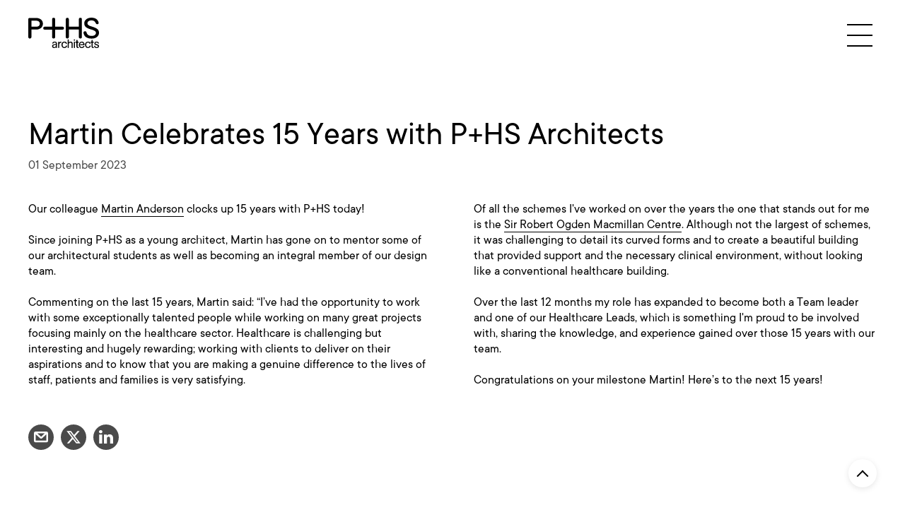

--- FILE ---
content_type: text/html; charset=UTF-8
request_url: https://www.pandhs.co.uk/news/martin-celebrates-15-years-with-p-hs-architects
body_size: 20039
content:
    


<!doctype html>
<html class="no-js" lang="en-GB" itemscope="itemscope" itemtype="http://schema.org/WebPage">
    <head>
        <meta charset="utf-8">
        <meta http-equiv="x-ua-compatible" content="ie=edge">

                				
	<title>Martin Celebrates 15 Years / P+HS Architects</title>
	<meta name="description" content="Martin Anderson is celebrating 15 years with P+HS Architects!" />

	<meta property="fb:app_id" content="">
	<meta property="og:url" content="https://www.pandhs.co.uk/news/martin-celebrates-15-years-with-p-hs-architects" />
	<meta property="og:type" content="website" />
	<meta property="og:title" content="Martin Celebrates 15 Years / P+HS Architects" />
	<meta property="og:image" content="https://www.pandhs.co.uk/assets/people/_1200x630_crop_center-center_none/Martin-Anderson110823-15.jpg" />
	<meta property="og:image:width" content="1200" />
	<meta property="og:image:height" content="630" />
	<meta property="og:description" content="Martin Anderson is celebrating 15 years with P+HS Architects!" />
	<meta property="og:site_name" content="P+HS" />
	<meta property="og:locale" content="en_GB" />
	<meta property="og:locale:alternate" content="en_GB" />
	
	<meta name="twitter:card" content="summary_large_image" />
	<meta name="twitter:site" content="" />
	<meta name="twitter:url" content="https://www.pandhs.co.uk/news/martin-celebrates-15-years-with-p-hs-architects" />
	<meta name="twitter:title" content="Martin Celebrates 15 Years / P+HS Architects" />
	<meta name="twitter:description" content="Martin Anderson is celebrating 15 years with P+HS Architects!" />
	<meta name="twitter:image" content="https://www.pandhs.co.uk/assets/people/_1200x600_crop_center-center_none/Martin-Anderson110823-15.jpg" />

	
	<link rel="home" href="https://www.pandhs.co.uk/" />
	<link rel="canonical" href="https://www.pandhs.co.uk/news/martin-celebrates-15-years-with-p-hs-architects">

        <meta name="viewport" content="width=device-width, initial-scale=1, minimum-scale=1">
        <meta name="apple-mobile-web-app-capable" content="yes">
        <meta name="mobile-web-app-capable" content="yes">

        
        <link rel="apple-touch-icon" sizes="180x180" href="https://www.pandhs.co.uk//assets/webkit/icons/apple-touch-icon.png">
        <link rel="icon" type="image/png" sizes="32x32" href="https://www.pandhs.co.uk//assets/webkit/icons/favicon-32x32.png">
        <link rel="icon" type="image/png" sizes="16x16" href="https://www.pandhs.co.uk//assets/webkit/icons/favicon-16x16.png">
        <link rel="manifest" href="https://www.pandhs.co.uk//assets/webkit/icons/site.webmanifest">
        <link rel="mask-icon" href="https://www.pandhs.co.uk//assets/webkit/icons/safari-pinned-tab.svg" color="#333333">
        <link rel="shortcut icon" href="https://www.pandhs.co.uk//assets/webkit/icons/favicon.ico">
        <meta name="apple-mobile-web-app-title" content="P+HS Architects">
        <meta name="application-name" content="P+HS Architects">
        <meta name="msapplication-TileColor" content="#333333">
        <meta name="msapplication-config" content="https://www.pandhs.co.uk//assets/webkit/icons/browserconfig.xml">
        <meta name="theme-color" content="#ffffff">

        <script>
            document.documentElement.classList.remove('no-js')
        </script>

                <link rel="preconnect" href="https://player.vimeo.com">

                <link rel="stylesheet" href="/css/screen.css?id=67172f86549e51e8217c43f2748eff51">

        <!-- Google Tag Manager -->
        <script>
            (function(w,d,s,l,i){w[l]=w[l]||[];w[l].push({'gtm.start':
                new Date().getTime(),event:'gtm.js'});var f=d.getElementsByTagName(s)[0],
                j=d.createElement(s),dl=l!='dataLayer'?'&l='+l:'';j.async=true;j.src=
                'https://www.googletagmanager.com/gtm.js?id='+i+dl;f.parentNode.insertBefore(j,f);
            })(window,document,'script','dataLayer','GTM-TTD78JL');
        </script>
        <!-- End Google Tag Manager -->

    </head>
    <body data-basepath="https://www.pandhs.co.uk/" data-rootpath="/" class="">
        <!-- Google Tag Manager (noscript) -->
        <noscript>
            <iframe src="https://www.googletagmanager.com/ns.html?id=GTM-TTD78JL" height="0" width="0" style="display:none;visibility:hidden"></iframe>
        </noscript>
        <!-- End Google Tag Manager (noscript) -->
        
                            <nav class="nav js-nav">
                <button title="Close Navigation Menu" class="nav__close js-nav-trigger" title="Close navigation menu">
                    <span class="sprite icon icon--cross-black"></span>
                </button>

                <ul class="nav__list nav__list--primary">
                                                                                                                                        
                                                                            
                        
                        <li>
                            <a href="https://www.pandhs.co.uk/" class="nav__link " title="P+HS Architects &ndash; Home">Home</a>
                        </li>
                                                                                                                    
                                                                            
                        
                        <li>
                            <a href="https://www.pandhs.co.uk/about" class="nav__link " title="P+HS Architects &ndash; About">About</a>
                        </li>
                                                                                                                    
                                                                            
                        
                        <li>
                            <a href="https://www.pandhs.co.uk/featured-projects" class="nav__link " title="P+HS Architects &ndash; Places">Places</a>
                        </li>
                                                                                                                    
                                                                            
                        
                        <li>
                            <a href="https://www.pandhs.co.uk/sectors" class="nav__link " title="P+HS Architects &ndash; Sectors">Sectors</a>
                        </li>
                                                                                                                    
                                                                            
                        
                        <li>
                            <a href="https://www.pandhs.co.uk/on-site" class="nav__link " title="P+HS Architects &ndash; Site Stories">Site Stories</a>
                        </li>
                                                                                                                    
                                                                            
                        
                        <li>
                            <a href="https://www.pandhs.co.uk/news" class="nav__link " title="P+HS Architects &ndash; News">News</a>
                        </li>
                                                                                                                    
                                                                            
                        
                        <li>
                            <a href="https://www.pandhs.co.uk/knowledge" class="nav__link " title="P+HS Architects &ndash; Knowledge">Knowledge</a>
                        </li>
                                                                                                                    
                                                                            
                        
                        <li>
                            <a href="https://www.pandhs.co.uk/sectors/careers" class="nav__link " title="P+HS Architects &ndash; Careers">Careers</a>
                        </li>
                                                                                                                    
                                                                            
                        
                        <li>
                            <a href="https://www.pandhs.co.uk/impact" class="nav__link " title="P+HS Architects &ndash; Impact">Impact</a>
                        </li>
                                                                                                                    
                                                                            
                        
                        <li>
                            <a href="https://www.pandhs.co.uk/contact" class="nav__link " title="P+HS Architects &ndash; Contact">Contact</a>
                        </li>
                    
                                        <li>
                        <button class="nav__link nav__link--search js-search-trigger" title="Search the P+HS website">Search</button>
                    </li>

                                                                <li>
                            <ul class="nav__social-links">
                                                                                                            <li>
                                            <a href="https://www.instagram.com/pandhsarchitects/" target="_blank" title="P+HS on instagram">
                                                <svg class="fill-current" width="17" height="17" viewBox="0 0 17 17"
    xmlns="http://www.w3.org/2000/svg">
    <path fill-rule="evenodd" clip-rule="evenodd" d="M1.19 1.19A4.06 4.06 0 0 1 4.06 0h8.56a4.06 4.06 0 0 1 4.06 4.06v8.56a4.06 4.06 0 0 1-4.06 4.06H4.06A4.06 4.06 0 0 1 0 12.62V4.06a4.06 4.06 0 0 1 1.19-2.87Zm2.87.25a2.62 2.62 0 0 0-2.62 2.62v8.56a2.62 2.62 0 0 0 2.62 2.62h8.56a2.62 2.62 0 0 0 2.62-2.62V4.06a2.621 2.621 0 0 0-2.62-2.62H4.06Z"/>
    <path fill-rule="evenodd" clip-rule="evenodd" d="M5.42 5.42a4.13 4.13 0 1 1 5.84 5.84 4.13 4.13 0 0 1-5.84-5.84Zm2.92.01a2.91 2.91 0 1 0 0 5.82 2.91 2.91 0 0 0 0-5.82ZM12.288 3.168a.865.865 0 1 1 1.224 1.223.865.865 0 0 1-1.224-1.223Z"/>
</svg>
                                            </a>
                                        </li>
                                                                                                                                                                                                                    <li>
                                            <a href="https://www.linkedin.com/company/p-hs-architects/about/" target="_blank" title="P+HS on linkedin">
                                                <svg class="fill-current" width="18" height="18" viewBox="0 0 18 18"
    xmlns="http://www.w3.org/2000/svg">
    <path fill-rule="evenodd" clip-rule="evenodd" d="M18 10.546v6.657h-3.855v-6.211c0-.82-.159-1.463-.475-1.927-.317-.465-.811-.698-1.482-.698-.493 0-.905.135-1.237.405-.332.269-.58.603-.744 1.001-.086.235-.129.551-.129.949v6.481H6.222c.016-3.117.024-5.644.024-7.582 0-1.937-.004-3.095-.012-3.469l-.012-.563h3.856v1.688h-.023c.156-.25.316-.468.48-.656a5 5 0 0 1 .662-.61 3.068 3.068 0 0 1 1.02-.51c.402-.12.849-.181 1.341-.181 1.337 0 2.411.444 3.223 1.33.813.887 1.219 2.186 1.219 3.896ZM.223 17.203h3.866V5.59H.223v11.613ZM4.335 2.004a1.854 1.854 0 0 1-.591 1.429c-.402.383-.932.574-1.588.574h-.023c-.641 0-1.156-.191-1.547-.574C.195 3.05 0 2.574 0 2.004 0 1.425.201.947.603.568 1.006.189 1.531 0 2.18 0c.648 0 1.168.189 1.558.568.391.379.59.857.597 1.436Z"/>
</svg>
                                            </a>
                                        </li>
                                                                                                </ul>
                        </li>
                                    </ul>
            </nav>
        
        <div class="wrapper js-wrapper">
            <!--[if lte IE 9]> <p class="browserupgrade">You are using an <strong>outdated</strong> browser. Please <a href="https://browsehappy.com/?locale=en" target="_blank">upgrade your browser</a> to improve your experience and security.</p> <![endif]-->

            <noscript>
                <p class="browserupgrade">We use Javascript to power a number of areas of this website.<br>Please turn it on to get the best experience.</p>
            </noscript>

            <header class="header  header--dark js-watch watch">
                <a href="https://www.pandhs.co.uk/" title="P+HS Architects Homepage" class="header__logotype">
                    
                    <svg data-name="Layer 1" xmlns="http://www.w3.org/2000/svg" viewBox="0 0 257.71 110.82"><path d="M124.82 33H98.05V6.12A5.52 5.52 0 0 0 92.37.33a5.6 5.6 0 0 0-5.71 5.38V33H60.03c-3.06 0-5.49 1.91-5.49 5.1a5.17 5.17 0 0 0 5.49 5.51h26.63v26.68a5.7 5.7 0 1 0 11.39 0V43.57h26.77a5.08 5.08 0 0 0 5.38-5.42 5.1 5.1 0 0 0-5.38-5.15m65-32.63A5.48 5.48 0 0 0 184.14 6v27.09h-36.19V6a5.7 5.7 0 1 0-11.4 0v64.41a5.7 5.7 0 0 0 11.4 0v-27.2h36.19v27.2c0 3.41 2.3 5.58 5.71 5.58a5.32 5.32 0 0 0 5.68-5.58V6a5.51 5.51 0 0 0-5.68-5.7m-162 32.74H11.38v-22h15.89c11.87 0 14.75 5.86 14.75 11 0 4.31-2.16 11-14.13 11m.23-32H5.59C1.8 1.04 0 2.58 0 6.62v64.09c0 3.5 2.71 5.38 5.8 5.38 3.25 0 5.58-2 5.58-5.38v-27.3h16.89c18 0 25.1-11.32 25.1-21.31 0-11.94-9.41-21-25.29-21m202.69 65.47c-8.77 0-13.71-3.29-16.2-7.36a14.09 14.09 0 0 1-1.52-3.46c-1.38-4.76-2.84-6.16-6.17-6.16a5.34 5.34 0 0 0-5.61 5.54 12.75 12.75 0 0 0 .8 4.08c.24.72.52 1.43.79 2.13 3.57 9.12 12.73 15.09 28.37 15.11 14.43 0 24.11-7.47 26.08-17.24a18.56 18.56 0 0 0 .37-3.75c0-11.23-5.79-16.84-24.56-22.46-14.72-4.4-17.54-7.92-17.54-12.69 0-5.49 5-10.47 14.75-10.48 8.31 0 12.77 4.39 14.73 8.46s3.46 5.71 6.28 5.71a5.07 5.07 0 0 0 5.08-5.71c-.59-6.7-6.56-13.64-13.93-16.32A35.9 35.9 0 0 0 230.36 0c-17.09 0-26.33 10.05-26.33 20.44S209.27 37.6 228.76 43c13.43 3.68 17.83 7.37 17.83 12.79a9 9 0 0 1-.69 3.47c-1.68 4.07-6.51 7.36-15.13 7.36M257.71 104c0-2.3-.65-4.82-6.25-6.56l-2.83-.87c-2-.61-3.73-1.13-3.73-3.13 0-1.52 1.13-2.91 3.78-2.91a5.14 5.14 0 0 1 5 2.78c.65 1.26.91 1.74 1.87 1.74a1.73 1.73 0 0 0 1.83-1.69c0-.87-1.18-5.87-8.52-5.87s-7.91 5.35-7.91 6.48c0 2.65 1.48 4.82 6.08 6.17l2.52.73c2.22.66 4.22 1.22 4.22 3.48 0 2-1.91 3.39-4.48 3.39-4.6 0-5.12-3.22-5.6-4.43a1.42 1.42 0 0 0-1.48-1c-.65 0-2.13.35-2.13 1.83a7 7 0 0 0 2.39 4.69c2.22 1.87 5.3 2 6.56 2 6 0 8.69-3.09 8.69-6.87m-27 1c0 4.26 1.78 5.69 6.08 5.69 1.17 0 2.52-.21 2.52-1.69s-.87-1.57-2.09-1.65c-2.34-.18-2.52-1.22-2.52-3.7V91.27h2.7a1.56 1.56 0 0 0 1.65-1.74 1.49 1.49 0 0 0-1.65-1.65h-2.7v-5.09c0-1.3-.74-1.86-2-1.86a1.73 1.73 0 0 0-1.95 1.86v5.09h-2.35a1.53 1.53 0 0 0-1.65 1.65 1.55 1.55 0 0 0 1.65 1.74h2.31zm-23.69-6c0 6.65 3.43 11.82 10.51 11.82a10.75 10.75 0 0 0 6.86-2.18c1.18-1 2.87-3.47 2.87-5a2 2 0 0 0-2.08-1.82c-.87 0-1.35.35-1.87 1.69a5.69 5.69 0 0 1-5.74 4c-5 0-6.38-4.26-6.38-8.52 0-4 1.69-8.17 6.34-8.17a5.11 5.11 0 0 1 5.08 3.09c.44 1 .83 1.82 2.09 1.82a2 2 0 0 0 2.13-2 5.94 5.94 0 0 0-1.26-2.78c-2-2.65-4.61-3.48-7.87-3.48-7.12 0-10.68 4.91-10.68 11.56m-18.64-2c.69-3.57 2.6-6 6.56-6 3.69 0 5.65 2.61 5.86 6zm14.55 3.26a1.79 1.79 0 0 0 2-2c0-4.39-2.13-10.82-10-10.82-7.09.01-10.67 5.57-10.67 12.09 0 1.22.22 5.34 2.87 8.25 2.17 2.39 4.86 3 7.9 3a10.38 10.38 0 0 0 8.35-3.61 5.45 5.45 0 0 0 1.21-2.48 2.06 2.06 0 0 0-2.26-1.86c-.91 0-1.21.43-1.86 1.6a6.64 6.64 0 0 1-10.43.87 8.08 8.08 0 0 1-1.65-5.12zM175.48 105c0 4.26 1.79 5.69 6.09 5.69 1.17 0 2.52-.21 2.52-1.69s-.87-1.57-2.09-1.65c-2.35-.18-2.52-1.22-2.52-3.7V91.27h2.7a1.56 1.56 0 0 0 1.65-1.74 1.49 1.49 0 0 0-1.65-1.65h-2.7v-5.09c0-1.3-.74-1.86-2-1.86a1.73 1.73 0 0 0-2 1.86v5.09h-2.35a1.53 1.53 0 0 0-1.65 1.65 1.55 1.55 0 0 0 1.65 1.74h2.3zm-5.41-15.43a1.81 1.81 0 0 0-2-1.95 1.77 1.77 0 0 0-1.91 1.95v19.12a1.87 1.87 0 0 0 2 2 1.85 1.85 0 0 0 1.91-2zm.44-7.64a2.35 2.35 0 0 0-2.48-2.48 2.32 2.32 0 0 0-2.39 2.48 2.44 2.44 0 0 0 4.87 0m-23 16.29c0-2.52.26-4.39 2.44-6a6.52 6.52 0 0 1 3.69-1.17c3.47 0 4.3 2.34 4.3 5.39v12.25a1.79 1.79 0 0 0 2 2 1.87 1.87 0 0 0 2-2v-13c0-3.83-1.13-8.26-7.47-8.26-2.52 0-5.39.91-6.91 3v-9a1.86 1.86 0 0 0-2.09-2 1.8 1.8 0 0 0-2 2v27.29a1.79 1.79 0 0 0 2 2 1.88 1.88 0 0 0 2-2zm-26.57.78c0 6.65 3.43 11.82 10.51 11.82a10.76 10.76 0 0 0 6.87-2.18c1.17-1 2.86-3.47 2.86-5a2 2 0 0 0-2.08-1.82c-.87 0-1.35.35-1.87 1.69a5.67 5.67 0 0 1-5.73 4c-5 0-6.39-4.26-6.39-8.52 0-4 1.69-8.17 6.34-8.17a5.13 5.13 0 0 1 5.09 3.09c.43 1 .82 1.82 2.08 1.82a2 2 0 0 0 2.13-2 5.94 5.94 0 0 0-1.26-2.78c-2-2.65-4.6-3.48-7.86-3.48-7.13 0-10.69 4.91-10.69 11.56m-12.16 9.82c0 1.34.82 1.82 1.95 1.82s2-.52 2-1.82v-9.3c0-3.78 1-7.25 5.69-8 1.39-.22 2.39-.44 2.39-2s-1-1.95-2.3-1.95a6.21 6.21 0 0 0-6 4.08v-2c0-1.08-.39-2.08-1.78-2.08s-2 .6-2 1.82zm-8-8.73c0 2.6-.26 4.86-2.56 6.43a6 6 0 0 1-3.31 1c-2.25 0-4.17-1.18-4.17-3.61 0-2.65 2.09-3.3 4.74-3.86l2.35-.53a15.38 15.38 0 0 0 3-.82zm3.69-5c0-5.52-2.6-7.69-8.3-7.69-3.08 0-6.29.91-7.9 3.78a5.48 5.48 0 0 0-.7 2.17c0 1.22.92 1.7 2 1.7s1.48-.35 1.87-1.39c.87-2.39 2.26-3 4.78-3s4.52 1 4.52 3.69c0 1.39-.13 1.52-3.87 2.3l-3.6.76c-3.91.82-6.6 2.17-6.6 6.47s3.08 6.91 7.34 6.91a8.51 8.51 0 0 0 7-3.22v.87c0 1.22.35 2.17 1.78 2.17a1.61 1.61 0 0 0 1.78-1.74z"/></svg>
                </a>

                <button title="Navigation Menu" class="header__burger js-nav-trigger" title="Show navigation menu">
                    <span class="sprite icon icon--burger"></span>
                </button>
            </header>

            <div class="container">
                    

        <article class="single-entry">
            
        
        
        <p class="single-entry__header-title js-watch watch">Martin Celebrates 15 Years with P+HS Architects</p>

        <div class="
            single-entry__cover-image 
             
            single-entry__cover-image--news            js-watch watch
        ">
            <img
                src="[data-uri]"
                srcset="/imager/projects/Sir-Robert-Ogden/2840/Sir-Robert-Ogden-Macmillan-Centre-026_1ecff67ecc325ab083275c4320af8d67.webp 3000w, /imager/projects/Sir-Robert-Ogden/2840/Sir-Robert-Ogden-Macmillan-Centre-026_803af3aae4b3d591fb8a67b054edf11a.webp 2000w, /imager/projects/Sir-Robert-Ogden/2840/Sir-Robert-Ogden-Macmillan-Centre-026_ee784058723164a47865e3d65f02a063.webp 1000w, /imager/projects/Sir-Robert-Ogden/2840/Sir-Robert-Ogden-Macmillan-Centre-026_dc3a3bc13662da7e056992e7a64809aa.webp 400w"
                sizes="100vw"
                alt="Sir Robert Ogden Macmillan Centre 026" class="single-entry__image"
                                loading="lazy"
            >
     
                    </div>

        <div class="single-entry__intro js-watch watch">
            <h1 class="single-entry__title single-entry__title--news">
                <span>Martin Celebrates 15 Years with P+HS Architects</span>
            </h1>

                                        <p class="single-entry__date">01 September 2023</p>
            
            <div class="single-entry__description single-entry__description--multi-column ">
                <p>Our colleague <a href="https://www.pandhs.co.uk/about/person/martin-anderson" target="_blank" rel="noreferrer noopener">Martin
Anderson</a> clocks up 15 years with P+HS today! </p>
<p>Since joining P+HS as a
young architect, Martin has gone on to mentor some of our architectural
students as well as becoming an integral member of our design team.<br /></p>
<p>Commenting on the last
15 years, Martin said: “I’ve had the opportunity to work with some exceptionally
talented people while working on many great projects focusing mainly on the
healthcare sector. Healthcare is challenging but interesting and hugely
rewarding; working with clients to deliver on their aspirations and to know
that you are making a genuine difference to the lives of staff, patients and
families is very satisfying.<br /></p>
<p>Of all the schemes I've
worked on over the years the one that stands out for me is the <a href="https://www.pandhs.co.uk/projects/sir-robert-ogden" target="_blank" rel="noreferrer noopener">Sir Robert Ogden
Macmillan Centre</a>. Although not the largest of schemes, it was challenging to
detail its curved forms and to create a beautiful building that provided support and the
necessary clinical environment, without looking like a conventional
healthcare building.<br /></p>
<p>Over the last 12 months
my role has expanded to become both a Team leader and one of our Healthcare Leads, which is something I'm
proud to be involved with, sharing the knowledge, and experience gained over those 15 years with our team.<br /></p>
<p>Congratulations on your
milestone Martin! Here’s to the next 15 years!<br /></p>
            </div>

            <div class="single-entry__secondary-actions single-entry__secondary-actions--narrow">
                                <ul class="single-entry__sharing single-entry__sharing--bottom">
        <li>
        <a href="mailto:?body=https://www.pandhs.co.uk/news/martin-celebrates-15-years-with-p-hs-architects" title="Email a link to this page">
            <svg class="fill-current" width="22" height="18" viewBox="0 0 22 18"
    xmlns="http://www.w3.org/2000/svg">
    <path fill-rule="evenodd" clip-rule="evenodd" d="M2.87 14.348V4.537l6.594 6.06a2.512 2.512 0 0 0 1.707.664 2.51 2.51 0 0 0 1.748-.704l6.211-5.979v9.77H2.87ZM16.766 2.87l-5.601 5.393L5.296 2.87h11.47ZM19.503 0H2.498A2.498 2.498 0 0 0 0 2.498V14.72a2.497 2.497 0 0 0 2.498 2.497h17.005A2.497 2.497 0 0 0 22 14.72V2.498A2.496 2.496 0 0 0 19.503 0Z"/>
</svg>
        </a>
    </li>

        <li>
        <a 
            class="js-social-sharing" 
            href="https://twitter.com/intent/tweet?url=https://www.pandhs.co.uk/news/martin-celebrates-15-years-with-p-hs-architects&amp;via=PandHSArch&amp;text=Martin%20Celebrates%2015%20Years%20with%20P%2BHS%20Architects" 
                        title="Share this page on Twitter"
            onclick="window.open(this.href, 'mywin',
'left=20,top=20,width=500,height=300,toolbar=1,resizable=0'); return false;"
        >
            <svg class="fill-current" width="22" height="20" viewBox="0 0 22 20"
    xmlns="http://www.w3.org/2000/svg">
    <path d="M17.244.25h3.308l-7.227 8.26 8.502 11.24H15.17l-5.214-6.817L3.99 19.75H.68l7.73-8.835L.254.25H7.08l4.713 6.231L17.244.25Zm-1.161 17.52h1.833L6.084 2.126H4.117L16.083 17.77Z"/>
</svg>
        </a>
    </li>

        <li>    
        <a 
            class="js-social-sharing"
            href="https://www.linkedin.com/sharing/share-offsite/?url=https%3A%2F%2Fwww.pandhs.co.uk%2Fnews%2Fmartin-celebrates-15-years-with-p-hs-architects&title=Martin%20Celebrates%2015%20Years%20with%20P%2BHS%20Architects" 
            title="Share this page on LinkedIn"
            onclick="window.open(this.href, 'mywin',
'left=20,top=20,width=500,height=500,toolbar=1,resizable=0'); return false;">
            <svg class="fill-current" width="18" height="18" viewBox="0 0 18 18"
    xmlns="http://www.w3.org/2000/svg">
    <path fill-rule="evenodd" clip-rule="evenodd" d="M18 10.546v6.657h-3.855v-6.211c0-.82-.159-1.463-.475-1.927-.317-.465-.811-.698-1.482-.698-.493 0-.905.135-1.237.405-.332.269-.58.603-.744 1.001-.086.235-.129.551-.129.949v6.481H6.222c.016-3.117.024-5.644.024-7.582 0-1.937-.004-3.095-.012-3.469l-.012-.563h3.856v1.688h-.023c.156-.25.316-.468.48-.656a5 5 0 0 1 .662-.61 3.068 3.068 0 0 1 1.02-.51c.402-.12.849-.181 1.341-.181 1.337 0 2.411.444 3.223 1.33.813.887 1.219 2.186 1.219 3.896ZM.223 17.203h3.866V5.59H.223v11.613ZM4.335 2.004a1.854 1.854 0 0 1-.591 1.429c-.402.383-.932.574-1.588.574h-.023c-.641 0-1.156-.191-1.547-.574C.195 3.05 0 2.574 0 2.004 0 1.425.201.947.603.568 1.006.189 1.531 0 2.18 0c.648 0 1.168.189 1.558.568.391.379.59.857.597 1.436Z"/>
</svg>
        </a>
    </li>
</ul>
                                            </div>
        </div>
    
            
                
                
                            </article>
    <button class="to-top js-scroll-top-trigger" title="Scroll to top of the page">
        <span class="sprite icon icon--up-chevron"></span>
    </button>
            </div>

            <footer class="footer">
                <div class="footer__inner">
                    
                    
                    <div class="footer__links">
                                                                                                            
                                                            <ul class="footer__associations associations js-watch watch">
                                                                            
                                        <li class="associations__item size-100">
                                                                                            <a href="https://www.architecture.com/" title="RIBA" target="_blank">
                                                
                                            
                                                                                            <!-- Generator: Adobe Illustrator 22.1.0, SVG Export Plug-In . SVG Version: 6.00 Build 0)  -->
<svg xmlns="http://www.w3.org/2000/svg" xmlns:xlink="http://www.w3.org/1999/xlink" id="Layer_1" x="0px" y="0px" viewBox="0 0 441.6 100" style="enable-background:new 0 0 441.6 100;" xml:space="preserve">
<style type="text/css">
	.st0{fill:#7F7F7F;}
	.st1{fill-rule:evenodd;clip-rule:evenodd;fill:#7F7F7F;}
</style>
<g>
	<path class="st1" d="M381.5,88.9h-9.7c-1,0-1.8,0.8-1.8,1.8c0,1,0.8,1.8,1.8,1.8h9.7c1,0,1.8-0.8,1.8-1.8   C383.2,89.7,382.4,88.9,381.5,88.9L381.5,88.9z"></path>
	<g>
		<path class="st1" d="M368.3,92.9v6.9h16.6v-6.9H368.3z M383.3,98.2h-13.3v-3.7h13.1h0.2V98.2z"></path>
		<path class="st1" d="M370.3,97.8c0.4,0,12.2,0,12.6,0c0-0.3,0-2.6,0-2.9c-0.4,0-12.2,0-12.6,0C370.3,95.2,370.3,97.5,370.3,97.8z"></path>
	</g>
	<path class="st1" d="M376.7,57.6c-0.2,0.2-2.4,2.4-2.4,2.4l-2.5-2.5v4.8c0.6,0.6,2.3,2.3,2.5,2.5c0.2-0.2,2.4-2.4,2.4-2.4   s2.2,2.2,2.5,2.5c0.2-0.2,1.8-1.8,2.5-2.5v-4.8l-2.5,2.5C379.2,60,376.9,57.8,376.7,57.6L376.7,57.6z"></path>
	<path class="st1" d="M376.7,52.2c-0.2,0.2-2.4,2.4-2.4,2.4l-2.5-2.5v4.8c0.6,0.6,2.3,2.3,2.5,2.5c0.2-0.2,2.4-2.4,2.4-2.4   s2.2,2.2,2.5,2.5c0.2-0.2,1.8-1.8,2.5-2.5v-4.8l-2.5,2.5C379.2,54.7,376.9,52.5,376.7,52.2L376.7,52.2z"></path>
	<path class="st1" d="M376.7,73.6c-0.2,0.2-2.4,2.4-2.4,2.4l-2.5-2.5v4.8c0.6,0.6,2.3,2.3,2.5,2.5c0.2-0.2,2.4-2.4,2.4-2.4   s2.2,2.2,2.5,2.5c0.2-0.2,1.8-1.8,2.5-2.5v-4.8l-2.5,2.5C379.2,76.1,376.9,73.9,376.7,73.6L376.7,73.6z"></path>
	<path class="st1" d="M376.7,46.9c-0.2,0.2-2.4,2.4-2.4,2.4l-2.5-2.5v4.8c0.6,0.6,2.3,2.3,2.5,2.5c0.2-0.2,2.4-2.4,2.4-2.4   s2.2,2.2,2.5,2.5c0.2-0.2,1.8-1.8,2.5-2.5v-4.8l-2.5,2.5C379.2,49.3,376.9,47.1,376.7,46.9L376.7,46.9z"></path>
	<path class="st1" d="M376.7,79c-0.2,0.2-2.4,2.4-2.4,2.4l-2.5-2.5v4.8c0.6,0.6,2.3,2.3,2.5,2.5c0.2-0.2,2.4-2.4,2.4-2.4   s2.2,2.2,2.5,2.5c0.2-0.2,1.8-1.8,2.5-2.5V79l-2.5,2.5C379.2,81.4,376.9,79.2,376.7,79L376.7,79z"></path>
	<path class="st1" d="M376.7,20.1c-0.2,0.2-2.4,2.4-2.4,2.4l-2.5-2.5v4.8c0.6,0.6,2.3,2.3,2.5,2.5c0.2-0.2,2.4-2.4,2.4-2.4   s2.2,2.2,2.5,2.5c0.2-0.2,1.8-1.8,2.5-2.5v-4.8l-2.5,2.5C379.2,22.6,376.9,20.3,376.7,20.1L376.7,20.1z"></path>
	<path class="st1" d="M374.3,22c0.2-0.2,2.4-2.4,2.4-2.4s2.2,2.2,2.5,2.5c0.2-0.2,1.8-1.8,2.5-2.5v-1.8h-9.8v1.7   C372.3,20,374.1,21.8,374.3,22L374.3,22z"></path>
	<path class="st1" d="M379.2,86.8c0,0-2.2-2.2-2.5-2.5c-0.2,0.2-2.4,2.4-2.4,2.4l-2.5-2.5v4.3h9.8v-4.2L379.2,86.8L379.2,86.8z"></path>
	<path class="st1" d="M376.7,25.4c-0.2,0.2-2.4,2.4-2.4,2.4l-2.5-2.5v4.8c0.6,0.6,2.3,2.3,2.5,2.5c0.2-0.2,2.4-2.4,2.4-2.4   s2.2,2.2,2.5,2.5c0.2-0.2,1.8-1.8,2.5-2.5v-4.8l-2.5,2.5C379.2,27.9,376.9,25.7,376.7,25.4L376.7,25.4z"></path>
	<g>
		<path class="st1" d="M385.9,6c-1.1-0.2-2.2-0.3-3.3-0.4l-0.6,3.7c1.2,0.1,2.2,0.2,3.1,0.3L385.9,6z"></path>
		<path class="st1" d="M387.3,6.3c-0.3-0.1-0.7-0.1-1-0.2l-0.7,3.6c0.4,0.1,0.7,0.1,0.9,0.2L387.3,6.3z"></path>
		<path class="st1" d="M376.9,4.9c0.6,0,1.3,0,1.9,0L379,0h-4.3l0.2,4.9C375.6,4.9,376.2,4.9,376.9,4.9z"></path>
		<path class="st1" d="M371.6,9.3L371,5.6c-1.2,0.1-2.2,0.3-3.2,0.4l0.7,3.6C369.4,9.5,370.4,9.4,371.6,9.3z"></path>
		<path class="st1" d="M387.4,5.9l1-4.4c-0.4-0.1-3.1-0.6-3.1-0.6l-0.9,4.5C385.4,5.5,386.4,5.7,387.4,5.9z"></path>
		<path class="st1" d="M382.3,13.4l0.5-3.7c-1.1-0.1-2.3-0.2-3.6-0.3l-0.2,3.9H382.3z"></path>
		<path class="st1" d="M377.1,9.1c1,0,2,0,2.9,0.1l0.3-3.8c-1.1-0.1-2.2-0.1-3.3-0.1V9.1z"></path>
		<path class="st1" d="M369.3,5.4l-0.9-4.5c0,0-2.7,0.5-3.1,0.6l1,4.4C367.3,5.7,368.2,5.5,369.3,5.4z"></path>
		<path class="st1" d="M378.9,9.5c-0.7,0-1.3,0-2,0c-0.7,0-1.3,0-2,0l0.2,4h1.8h1.8L378.9,9.5z"></path>
		<path class="st1" d="M366.4,6.2l0.8,3.6c0.3,0,0.6-0.1,0.9-0.1l-0.7-3.6C367.1,6.1,366.7,6.2,366.4,6.2z"></path>
		<path class="st1" d="M370.6,9.8c-1.4,0.1-2.5,0.3-3.3,0.4l0.7,3.2h3.1L370.6,9.8z"></path>
		<path class="st1" d="M383.2,9.8l-0.5,3.7h3.1l0.7-3.2C385.7,10.1,384.5,9.9,383.2,9.8z"></path>
		<path class="st1" d="M376.7,5.2c-1.2,0-2.2,0-3.3,0.1l0.3,3.8c1-0.1,1.9-0.1,2.9-0.1V5.2z"></path>
		<path class="st1" d="M374.7,13.4l-0.2-3.9c-1.3,0.1-2.5,0.1-3.6,0.3l0.5,3.7H374.7z"></path>
	</g>
	<path class="st1" d="M381.5,13.8h-9.7c-1,0-1.8,0.8-1.8,1.8c0,1,0.8,1.8,1.8,1.8h9.7c1,0,1.8-0.8,1.8-1.8   C383.2,14.6,382.4,13.8,381.5,13.8L381.5,13.8z"></path>
	<path class="st1" d="M381.6,38.5v-2.3l-2.5,2.5c0,0-2.2-2.2-2.5-2.5c-0.2,0.2-2.4,2.4-2.4,2.4l-2.5-2.5v2.4   c1.4,0.4,1.7,0.9,1.7,0.9s-0.3,0.5-1.7,0.9v0.6c0.6,0.6,2.3,2.3,2.5,2.5c0.2-0.2,2.4-2.4,2.4-2.4s2.2,2.2,2.5,2.5   c0.2-0.2,1.8-1.8,2.5-2.5v-0.7c-1.3-0.4-1.7-0.9-1.7-0.9S380.2,38.9,381.6,38.5z"></path>
	<path class="st1" d="M381.6,45v-3.5l-2.5,2.5c0,0-2.2-2.2-2.5-2.5c-0.2,0.2-2.4,2.4-2.4,2.4l-2.5-2.5V45c0.2-0.1,0.3-0.2,0.5-0.3   c0,0,0.4,1-0.3,1.7c0.7,0.7,2.2,2.2,2.4,2.4c0.2-0.2,2.4-2.4,2.4-2.4s2.2,2.2,2.5,2.5c0.2-0.2,1.7-1.7,2.4-2.4   c-0.8-0.7-0.4-1.7-0.4-1.7C381.3,44.9,381.4,45,381.6,45z"></path>
	<polygon class="st1" points="350.8,24.9 350.8,26.1 353.7,26.1 353.7,24.9 350.8,24.9 350.8,24.9  "></polygon>
	<polygon class="st1" points="353.7,27.3 350.5,27.3 350.5,28.4 353.7,28.4 353.7,27.3 353.7,27.3  "></polygon>
	<polygon class="st1" points="353.7,32 338,32 338,33.2 353.7,33.2 353.7,32 353.7,32  "></polygon>
	<polygon class="st1" points="350.2,29.7 349.5,30.8 353.7,30.8 353.7,29.7 350.2,29.7 350.2,29.7  "></polygon>
	<polygon class="st1" points="341,24.9 338,24.9 338,26.1 341.1,26.1 341.1,24.9 341,24.9  "></polygon>
	<polygon class="st1" points="338,27.3 338,28.4 341.4,28.4 341.4,27.3 338,27.3 338,27.3  "></polygon>
	<path class="st1" d="M338,34.5v1.1l2.2,0l0,0c0.6-0.6,1.5-1.1,1.5-1.1l0.2-0.1L338,34.5L338,34.5L338,34.5z"></path>
	<path class="st1" d="M338.1,39.1v-2.2l1.1,0C338.7,37.6,338.3,38.2,338.1,39.1L338.1,39.1z"></path>
	<polygon class="st1" points="341.7,29.7 338,29.7 338,30.8 342.4,30.8 341.7,29.7 341.7,29.7  "></polygon>
	<polygon class="st1" points="347.4,30.2 347.4,27.7 348.1,27.1 348.5,27.6 348.2,30.1 347.4,30.2  "></polygon>
	<path class="st1" d="M346,31.4c-0.6-0.4-1-1-1-1.8c0-0.8,0-2.4,0-2.4h1.9c0,0,0,1.6,0,2.4C346.9,30.4,346.6,31,346,31.4L346,31.4z"></path>
	<polygon class="st1" points="344.5,30.2 344.5,27.7 343.9,27.1 343.5,27.6 343.8,30.1 344.5,30.2  "></polygon>
	<path class="st1" d="M371.3,45.5c-0.7-0.1-0.8-0.9-0.5-1.4c0,0,0.2-0.3,0.3-0.4c0.3-0.5,0.2-0.9,0.1-1.2c0,0-0.5,0.3-1.2,0.3   c0,0,0.1,0.1,0.2,0.4c0.1,0.4-0.2,0.6-0.7,0.5c-0.4-0.1-0.8-0.3-1.3-0.9c-0.2-0.2-0.5-0.5-0.8-0.7c-0.9-0.5-2-0.3-3.7-0.3   c-0.8,0-2-0.2-2.7-0.3c-0.7-0.2-1.4-0.6-1.3-1c0.1-0.5,0.9-0.8,1.7-1c0.8-0.2,2.5-0.4,3.6-0.7c1.9-0.4,2.3-1.5,2.7-2.6   c0.4-1.1,1.3-1.3,1.8-1.3c0.4,0,0.9,0.1,0.8,0.5c-0.1,0.4-0.3,0.4-0.3,0.4c0.6-0.2,1.2,0.3,1.2,0.3c0.1-0.3,0.3-0.7-0.1-1.3   c-0.2-0.3-0.3-0.4-0.3-0.5c-0.2-0.4,0-1.2,0.6-1.2c0.5,0,0.7,0.3,0.7,0.3c0-0.5-0.5-1.1-1.2-1.1c-1.9-0.2-2,1.8-2,1.8   c-0.7,0.3-1.3,0.7-1.6,1.1c-0.4,0.7-0.6,1.4-0.9,1.8c-0.5,0.7-1.4,1-3,1c-1.6,0-3.9-0.4-5.4-0.9c-1.5-0.4-2.8,0-3.2,0.8   c-0.4,0.8-0.4,2.3,0.3,3.3c0.6,1,2,1.7,5.1,1.9c1.1,0.1,2.3-0.1,3.8-0.4c1.6-0.4,2.3-0.3,2.8-0.1c0.5,0.2,1.2,0.5,1.8,1.8   c0,0,0.5,1.9,2.3,1.9c0.6,0,1.1-0.3,1.2-1C372.1,45.4,371.8,45.6,371.3,45.5L371.3,45.5z"></path>
	<path class="st1" d="M369.6,39.3c0-0.6,0.8-1,1.7-1c0.1-0.2,0.1-0.4,0.1-0.7c-0.1-0.5-0.6-1.2-1.7-1.2c-1.2,0-2.4,0.8-2.4,2.8   c0,2,1.2,2.8,2.4,2.8c1.1,0,1.7-0.6,1.7-1.2c0-0.3,0-0.5-0.1-0.6C370.3,40.4,369.6,40.1,369.6,39.3L369.6,39.3z"></path>
	<path class="st1" d="M343.4,40c0-0.8,0.7-0.9,1.2-1.1c1-0.3,1.7-0.8,2.3-1.4c0.6-0.6,1.3-1.2,2.3-1.2c1,0,1.6,0.1,2.7,0.6   c1,0.4,2,0.9,1.9,2c-0.1,0.9,0.1,1.7,0.3,2.1c0.2,0.4,0.3,1.1-0.5,1.5c-0.7,0.3-1.5,0.4-2.9,0.3c-2-0.1-4.2-0.8-5.8-1.5   C344.1,41,343.4,40.6,343.4,40L343.4,40z"></path>
	<path class="st1" d="M348,43.5c0.3,0.1,0.4,0.4,0.3,0.8c-0.1,0.4-0.4,1.6-2.5,3.4c-0.7,0.7-2,1.5-3,1.6c-1.1,0.1-1.4-0.5-1.4-1.1   c0,0,0-0.6,0-1c0-0.4,0.3-0.9,0.7-1c1-0.2,2.7-1,3.3-2.5c0.2-0.4,0.5-0.8,1.1-0.7C347.2,43.2,347.6,43.3,348,43.5L348,43.5z"></path>
	<path class="st1" d="M350.3,35.6c-2.4-0.3-2.8,0.3-4.2,1.5c-1.1,1-2.1,1.1-2.3,0.9c-0.3-0.5,0.6-1.1,1-1.5c0.4-0.4,0.1-0.7-0.5-0.4   c-0.6,0.3-1.9,1.6-2.1,2.7c0,0,0,0,0,0c0,0,0,0,0,0c-0.1,0.4-0.2,1.5,0.8,2.4c0.5,0.4,0.9,0.6,1.5,0.8c0.5,0.2,0.7,0.9,0.2,1.6   c-0.5,0.7-1.5,1.5-2.7,1.8c-0.7,0.2-1.1,0.7-1.1,1.5c0,1.9,0,7.3,0,7.9c0,0.6-0.3,1.3-1.1,1.3c-0.8,0-1.4,0.2-1.4-0.5   c0-0.7,0-11.1,0-12.4c0-5.4,3-7.5,4.1-8.1c2-1.1,5.2-1.6,8.7-0.9c2.2,0.5,3.7,1.3,4.5,2.1c0,0-0.7,0.2-1.3,0.9   C354.2,37.2,352.8,36,350.3,35.6L350.3,35.6z"></path>
	<path class="st1" d="M353.3,45.5c0,0-1.8,0-2.9-1c-0.4-0.3-0.2-0.8,0.4-0.8c0.6,0,1.5,0.1,2.5-0.1L353.3,45.5L353.3,45.5z"></path>
	<path class="st1" d="M353,46.2c-0.1,0.3-0.3,0.8-0.5,0.8c0,0-0.4,0.1-1,0.1c-0.4,0-0.7,0-1.3-0.5c-0.4-0.3-1-0.9-1.2-1.1   c-0.2-0.3-0.4-0.5-0.2-0.9c0.2-0.4,0.6-0.4,1-0.1c0.5,0.4,1,0.7,1.5,0.9c0.5,0.2,0.9,0.3,1.4,0.3C352.9,45.9,353.1,46.1,353,46.2   L353,46.2z"></path>
	<path class="st1" d="M352,49.5c-1,0.2-1.8-0.2-2.2-0.5c-0.5-0.2-1.6-1.1-1.9-1.4c-0.4-0.4-0.4-0.9-0.2-1.2c0.3-0.3,0.6-0.4,1-0.2   c0.3,0.2,0.8,0.8,1.2,1.1c0.5,0.3,1.1,0.6,1.7,0.5c0,0,0.5,0,0.8-0.1c0.3-0.1,0.5,0.1,0.4,0.5C352.8,48.7,352.4,49.4,352,49.5   L352,49.5z"></path>
	<path class="st1" d="M350.9,50.1c-0.5-0.1-1.2-0.4-1.5-0.6c-0.6-0.3-1.7-1.2-2.1-1.5c-0.4-0.3-0.9-0.2-1.1,0.1   c-0.5,0.8,1.2,2,2.1,2.6c0.9,0.6,1.7,0.7,2.4,0.7c0.7-0.1,1.3-0.5,1.3-1.3C352,50.1,351.6,50.2,350.9,50.1L350.9,50.1z"></path>
	<path class="st1" d="M344.6,49.5c0.2-0.3,0.8-0.4,1.2,0c0.4,0.4,1.8,1.5,2.6,1.9c0.8,0.4,1.4,0.6,2.3,0.5c0,0,0.1,0.4-0.2,0.8   c-0.3,0.4-1.1,0.4-2.1,0.2c-1-0.2-2-0.7-2.7-1.4C344.9,50.9,344.2,50.1,344.6,49.5L344.6,49.5z"></path>
	<path class="st1" d="M341.8,50.3c-0.1-0.2,0-0.3,0.4-0.3c0.4,0.1,0.4,0,0.6,0.1c0.3,0,0.7,0,1,0.4c0.6,0.8,1.4,1.7,2.1,2.3   c0.8,0.6,2.1,1,3.1,1c0,0,0.3,0.3,0,0.7c-0.3,0.4-1.2,0.4-1.8,0.3c-0.6-0.1-2.2-0.7-3.5-1.9C342.9,51.9,342.1,51.2,341.8,50.3   L341.8,50.3z"></path>
	<path class="st1" d="M341.4,51.5c0.3-0.1,0.5,0.1,0.8,0.6c0.3,0.4,1.1,1.4,2.4,2.2c1.1,0.7,2.4,0.9,2.9,0.8   c0.5-0.1,0.4,0.3-0.2,0.4c-0.6,0.2-1.9,0.2-2.9,0c-1.1-0.2-1.9-0.8-2.4-1.5c-0.4-0.5-0.6-0.8-0.6-1.3   C341.3,52.7,341.2,51.6,341.4,51.5L341.4,51.5z"></path>
	<path class="st1" d="M355.4,44.9c0,0-0.4-0.8-1.4-1.6c0,0,0.7-0.2,1.1-0.9c0,0,0.7,0.9,2.6,1.1C357.7,43.6,356.3,44.1,355.4,44.9   L355.4,44.9z"></path>
	<path class="st1" d="M337.6,58.2c0-1.4,0.8-1.4,1.4-1.4c0.6,0,1.4,0.4,2,0.9c0.6,0.5,1.1,1.1,1.1,3.4c0,2.2-0.2,6.1,1.7,6.1   c2.2,0,2.8,0.3,3.3,1.9c0.5,1.6,0.7,4.1,0.7,7.3c0,3.2-1.6,9.2-3.9,9.2c-2.3,0-3.9-3-4.1-6.9c-0.2-3.9,0.6-5.8,1.3-7.8   c0.5-1.6,0.5-2.5,0-3.2c-0.4-0.6-1-0.8-1.7-0.9c-0.8-0.2-1.6-0.4-1.6-2C337.6,63.5,337.6,58.2,337.6,58.2L337.6,58.2z"></path>
	<path class="st1" d="M336.5,67.2l0-5.1c-0.6,1.4-2.9,5.1-7,5.1c-0.8,0-3-0.2-4.9-2c-1.9-1.8-2.8-4.5-2.9-8.2l0-2.7   c-0.1-8.1,0-16.9-2-21.5c-0.8-2-2.2-4.6-5.4-4.6c-1.4,0-2.5,1-2.5,2.3c0,1.2,1,2.3,2.3,2.3c0.3,0,0.5,0,0.8-0.1v0c0,0,0,0,0,0   c0,0,0.1,0,0.1,0c1.2-0.4,2.3-0.2,3,1.3c2,4.1,1.8,13.5,1.9,20.5l0,2.9c0.1,9.4,6,11.9,9.5,11.9c1.7,0,3.2-0.3,4.5-1   c0.8-0.3,1.5-0.3,1.9-0.3C336.1,67.8,336.5,67.7,336.5,67.2L336.5,67.2z"></path>
	<path class="st1" d="M347,67.2c0.8,0,1.4-0.2,1.4-1.4c0-1.2,0-6.9,0-7.4c0-0.6,0-0.9-0.4-1.3c-0.4-0.4-0.5-0.6-0.5-1.1L347,56v1.4   c0,0,0.6,0.2,0.6,1.4c0,0.9,0,6.8,0,7.3C347.7,66.6,347.3,67.1,347,67.2L347,67.2z"></path>
	<path class="st1" d="M349,63.3c0.1-1.1,1.9-1.8,3.8-1.9c2-0.1,4.2,0.4,5.3,1.1c1.1,0.8,1.4,2.2,0.9,3.4c-0.4,1.1-1.3,1.7-2,1.6   c-0.7-0.1-1.1-0.1-1.8-0.7c-0.6-0.6-1.9-1.2-3.5-1.2C350.7,65.6,348.7,65.7,349,63.3L349,63.3z"></path>
	<path class="st1" d="M356.9,75.3c0.1-0.9,0-4.6-1.1-6.5c-0.5-0.9-1.9-2.5-4.5-2.5c-2.6,0-3.2,1.7-3,2.8c0.4,2.2,1.5,2.6,2.5,2.6   c1,0,2.2-0.4,3-0.8c0.8-0.4,1-0.1,1.1,0.6c0.2,2.4-0.2,5.1-0.2,5.1c0,0.5,0.1,1.2,0.5,1.4c0.4,0.2,0.9,0.2,1.3,0   c0.5-0.2,1.3-0.1,1.9-0.1c1-0.1,1.8-0.3,3.4-0.3c1.5-0.1,4.7,0.2,6.4,0.2c1.6,0,2.5-1.1,2.9-2c0.4-0.8,0.4-2.4-0.3-3.2   c-0.8-0.8-1.7-0.7-2.2-0.6c-0.5,0.1-0.9,0.2-1.2-0.1c-0.5-0.3-0.5-1-0.4-1.3c-0.1,0.8-1.1,2.1-2.1,2.3c-1.2,0.2-2.3,0.1-3.5-0.2   c-1.2-0.3-1.3-0.9-1.1-1.7c0.2-0.8,0.4-3,0.4-4.5c0-0.9-0.1-1.9-0.8-2.7c0,0,0.6,1.9-0.2,5.6c-0.6,2.4-0.6,3-0.3,3.5   c0.4,0.7,1.5,0.8,2.4,0.7c2.3-0.1,5.6,0.7,6.3,1.9c0.4,0.7,0.1,1.2-0.6,1.4c-0.8,0.2-2.3-0.4-2.9-0.6c-1.8-0.5-3.6-0.3-5.2,0.4   c-0.5,0.2-1,0.3-1.4,0.3C357.4,76.9,356.8,76.6,356.9,75.3L356.9,75.3z"></path>
	<path class="st1" d="M369,71.4c-0.4-0.1-1.8,0.6-1.6-0.6c0.1-0.7,0.8-1.6,1.6-1.7c0.8-0.1,1.7,0.2,2,0.4c0.2,0.2,0.2,0.3-0.2,0.3   C370,69.8,369.3,70.8,369,71.4L369,71.4z"></path>
	<path class="st1" d="M370.3,67.4c-0.3-0.3-1.5-0.8-2.3-0.2c-0.8,0.6-0.7,1.7-0.5,2.3c0,0,0.8-0.9,1.9-0.9c0,0,0-0.2,0.4-0.6   C370.1,67.6,370.6,67.7,370.3,67.4L370.3,67.4z"></path>
	<path class="st1" d="M372.3,68c0-0.3-0.6-0.7-1.4-0.4c-0.3,0.1-0.7,0.5-0.9,1c0,0,0.5,0.1,1,0.5C371,69.1,371.4,68.2,372.3,68   L372.3,68z"></path>
	<path class="st1" d="M369,66.4c0.4-0.8,1.4-1.2,1.8-1.2c0.4,0,0.9,0.2,1.3,0.5c0,0-0.5,0-1.1,0.5c-0.3,0.3-0.5,0.8-0.5,0.8   S370.1,66.4,369,66.4L369,66.4z"></path>
	<path class="st1" d="M369.7,71.5c0.2-0.4,1-0.8,1.4-0.8c0.5,0,0.8,0.1,1.2,0.5c0,0-0.9,0.4-1.3,1.2C371,72.3,370.5,71.7,369.7,71.5   L369.7,71.5z"></path>
	<path class="st1" d="M339.4,81.5c-0.2-0.7-0.4-1.6-0.4-2.9c-0.1-2.1,0.1-4.5,0.9-7c0.7-2.4,0.8-2.8,0.3-3.5c-0.3-0.4-1-0.6-1.8-0.7   c-0.6-0.1-1.1,0.1-1.2,0.6c-0.5,2.9-0.6,8.7,0,11.7c0.2,0.8,0.3,1.3,0.5,1.8c-1.4,0-2.5,0.3-3.3,0.6c-0.8,0.4-1.2,0.3-1.6,0   c-0.4-0.3-1-0.5-1.7-0.4c-2.1,0.5-1.2,3.5-0.9,4.7c0.3,1.2,0.2,2.9,0.1,5.8c-0.1,2.5,0.2,4.1,0.4,5c0.4,2.1,2.4,2.5,3.6,2.4   c1.3-0.1,2.1-1.1,2.1-1.7c0.1-0.6-0.5-0.7-0.7-0.2c-0.3,0.6-0.2-1.5-1.2-1.5c-0.8,0-1.3,0.7-1.9,0.4c-0.8-0.4-0.5-2.6-0.4-5.8   c0-1.2,0-2.3-0.6-3.3c-0.3-0.4-0.5-1-0.6-1.8c-0.1-0.5,0.1-1,0.3-1.2c0.3-0.3,0.7-0.5,1.3-0.4c0.7,0.2,0.9,0.3,1.6,0.3   c0.7,0,1.5-0.3,2.1-0.7c0.5-0.3,1-0.8,1.2-0.9c0.6-0.3,1.1-0.4,1.5-0.5C339.4,82.3,339.5,81.8,339.4,81.5L339.4,81.5z"></path>
	<path class="st1" d="M333.3,95.9c0.6-0.3,1.1-0.5,1.5-0.5c0.7,0,1,0.6,1.3,1.3c0,0-0.2-0.9,0-1.6c0.1-0.3,0.6-1.1,1.4-1.2   c0,0-2,0.1-2.2-0.9c-0.2-1.1-0.2-2.5-0.2-3.1c0.1-0.9,0.9-2,1.3-2.4c0.4-0.4,0.6-0.5,1.5-0.4c0.9,0.1,3.6,1.1,5.4,0.9   c1.6-0.2,2.9-1.1,2.9-3.6c-0.2,0.6-0.8,1.2-1.1,1.3c0,0-0.5,1-1.3,1.3c-1,0.3-2,0.1-2.3,0c0.7-0.1,1.3-1.1,1.1-1.1   c-0.8-0.3-1.7-0.6-2.5-2.4c-0.3-0.6-0.9-0.6-1-0.6c-1.1,0.1-1.9,0.7-2.8,1.6c-0.5,0.5-1,1.1-1.1,1.7c-0.1,0.5-0.4,0.9-0.8,1.1   c-0.4,0.2-1.7,0.5-1.6,1.3c0.2,1.4,0,2.7,0,4.1C332.8,94.3,332.7,96.2,333.3,95.9L333.3,95.9z"></path>
	<path class="st1" d="M336.8,95.2c0.5-0.9,2.3-1,3-0.9c0.6,0.1,1.8,0.6,2,1.4c0,0-0.4,0.3-0.5,1c-0.1,0.6,0,1.2-0.1,1.2   c-0.1,0-0.1,0-0.2-0.5c-0.1-0.7-0.4-1.1-0.8-1.5c-0.4-0.4-1.3-0.5-1.2,0c0.2,0.4,0.2,0.9,0.2,1.4c-0.1,0.7-0.5,1.3-0.7,0.8   c-0.2-0.5-0.8-1.3-1.8-1.3C336.6,96.7,336.4,95.9,336.8,95.2L336.8,95.2z"></path>
	<path class="st1" d="M342.3,96.2c-0.5,0-0.5,1.2-0.5,1.7c0,0.5,0.2,0.5,0.3,0.6c0.2,0.1,0.5,0.4,0.4,0.8c-0.1,0.4-0.1,0.7,0.4,0.4   c0.4-0.3,0.8-1.3,0.6-1.9C343.4,97.2,342.9,96.2,342.3,96.2L342.3,96.2z"></path>
	<path class="st1" d="M339.6,96.5c0.1-0.3,0.5,0.3,0.6,0.7c0.2,0.5,0.3,1.4,0.2,1.9c-0.1,0.5-0.2,0.7-0.4,0.2   c-0.2-0.5-0.7-0.8-0.5-1.2C339.8,97.8,339.8,97.1,339.6,96.5L339.6,96.5z"></path>
	<path class="st1" d="M337.1,97.4c0.6,0.4,0.9,1.2,0.9,1.7c0,0.4-0.1,0.6-0.3,0.8c-0.2,0.2-0.3,0.2-0.4-0.3   c-0.1-0.3-0.2-0.8-0.4-0.9C337,98.6,337.3,98.3,337.1,97.4L337.1,97.4z"></path>
	<polygon class="st1" points="346.5,13.9 345.3,13.9 345.4,16.8 346.4,16.8 346.6,13.9 346.5,13.9  "></polygon>
	<polygon class="st1" points="348.2,14.3 347.3,16.9 348.2,17.3 349.4,14.7 348.3,14.2 348.2,14.3  "></polygon>
	<polygon class="st1" points="350.7,15.6 348.9,17.7 349.6,18.4 351.7,16.4 350.8,15.5 350.7,15.6  "></polygon>
	<polygon class="st1" points="352.4,17.5 350,19 350.5,19.8 353.1,18.6 352.5,17.5 352.4,17.5  "></polygon>
	<polygon class="st1" points="353.4,20 350.7,20.5 350.8,21.5 353.7,21.2 353.5,20 353.4,20  "></polygon>
	<polygon class="st1" points="350.8,22.5 350.8,23.6 353.7,23.6 353.7,22.5 350.8,22.5 350.8,22.5  "></polygon>
	<polygon class="st1" points="343.6,14.2 342.5,14.7 343.7,17.3 344.6,16.9 343.6,14.2 343.6,14.2  "></polygon>
	<polygon class="st1" points="341.1,15.5 340.2,16.3 342.3,18.4 343,17.7 341.1,15.5 341.1,15.5  "></polygon>
	<polygon class="st1" points="339.3,17.5 338.7,18.5 341.4,19.8 341.9,19 339.3,17.5 339.3,17.5  "></polygon>
	<polygon class="st1" points="338.3,20.1 338.1,21.2 341.1,21.5 341.2,20.5 338.3,20 338.3,20.1  "></polygon>
	<polygon class="st1" points="341,22.5 338,22.5 338,23.6 341.1,23.6 341.1,22.5 341,22.5  "></polygon>
	<path class="st1" d="M347.9,22c-0.1-0.2-0.2-0.2-0.2,0.1c0,0.4-0.3,0.9-0.6,1c-0.5,0.2-0.8,0.7-0.8,1.2c0,0.5,0,1,0,1.5   c0,0.7,0.5,1,1,1c0.6,0,1.3-0.2,1.3-1.9C348.6,23.5,348.3,22.5,347.9,22L347.9,22z"></path>
	<path class="st1" d="M350.1,21.3c-0.4,0.2-1,0.5-1.7,0.2c-0.2-0.1-0.4,0-0.2,0.2c0.2,0.2,0.8,1.2,0.8,2.7c0,0.3,0,0.5,0,0.6   c0,0.2,0.2,0.1,0.3,0.1c0.3-0.1,1.1-1,1.1-2.7C350.5,20.9,350.1,21.3,350.1,21.3L350.1,21.3z"></path>
	<path class="st1" d="M344,22c0.1-0.2,0.2-0.2,0.2,0.1c0,0.4,0.3,0.9,0.6,1c0.5,0.2,0.8,0.7,0.8,1.2c0,0.5,0,1,0,1.5   c0,0.7-0.5,1-1,1c-0.6,0-1.3-0.2-1.3-1.9C343.3,23.5,343.6,22.5,344,22L344,22z"></path>
	<path class="st1" d="M346,22.2h-1.2c-0.1,0-0.2-0.1-0.2-0.2v-1.8c0-0.1-0.1-0.2-0.2-0.2H342c-0.1,0-0.1-0.1-0.1-0.2   c0.6-1.6,2.2-2.7,4-2.7c1.8,0,3.4,1.1,4,2.7c0,0.1,0,0.2-0.1,0.2h-2.3c-0.1,0-0.2,0.1-0.2,0.2v1.8c0,0.1-0.1,0.2-0.2,0.2H346   L346,22.2z"></path>
	<path class="st1" d="M341.8,21.3c0.4,0.2,1,0.5,1.7,0.2c0.2-0.1,0.4,0,0.2,0.2c-0.2,0.2-0.8,1.2-0.8,2.7c0,0.3,0,0.5,0,0.6   c0,0.2-0.2,0.1-0.3,0.1c-0.3-0.1-1.1-1-1.1-2.7C341.5,20.9,341.8,21.3,341.8,21.3L341.8,21.3z"></path>
	<path class="st1" d="M372.9,39.4c-0.7,0.4-1.5,0.6-1.7,0.6c-0.2,0-1.1,0.1-1.1-0.6c0-0.5,0.7-0.6,1.1-0.6   C371.4,38.8,372.1,38.9,372.9,39.4L372.9,39.4z"></path>
	<path class="st1" d="M346.5,58.1c-0.2-0.1-0.2-0.1-0.2-0.1v-1.6c0,0-3.1,0.7-4.9-1.6c-0.1-0.1-0.2,0-0.2,0.2c0,0.2,0.1,1.4-0.9,1.5   c0,0,1,0.4,1.5,1.1c0.4,0.6,0.8,1.6,0.8,3.4c0,0,0,1.7,0,2.4c0,1.5,0.2,3,1.1,3c2,0,2.6,0.5,2.6,0.5c0.5,0,0.5-0.8,0.5-1.2   c0-0.5,0-6.4,0-6.8C346.9,58.5,346.7,58.2,346.5,58.1z M345.8,65.4C345.8,65.5,345.7,65.5,345.8,65.4l-1,0.1c0,0-0.1,0-0.1-0.1v-1   c0,0,0-0.1,0.1-0.1h1c0,0,0.1,0,0.1,0.1V65.4z M345.8,63.1C345.8,63.1,345.7,63.2,345.8,63.1l-1,0.1c0,0-0.1,0-0.1-0.1v-1   c0,0,0-0.1,0.1-0.1h1c0,0,0.1,0,0.1,0.1V63.1z M345.8,60.9C345.8,60.9,345.7,61,345.8,60.9l-1,0.1c0,0-0.1,0-0.1-0.1v-1   c0,0,0-0.1,0.1-0.1h1c0,0,0.1,0,0.1,0.1V60.9z M345.8,58.6C345.8,58.6,345.7,58.7,345.8,58.6l-1,0.1c0,0-0.1,0-0.1-0.1v-1   c0,0,0-0.1,0.1-0.1h1c0,0,0.1,0,0.1,0.1V58.6z"></path>
	<path class="st1" d="M335,84.8c-0.7,0.2-1.3,0.3-2,0.1c-0.7-0.2-1.1-0.1-1.3,0.1c-0.2,0.2-0.1,1,0,1.3c0.2,0.4,0.2,0.6,0.5,1   c0.1,0.2,0.4,0.2,0.6,0c0.3-0.2,0.5-0.3,0.8-0.4c0.2-0.1,0.6-0.2,0.7-0.6c0.1-0.3,0.5-1.1,0.7-1.3C335.3,84.8,335.2,84.8,335,84.8   L335,84.8z"></path>
	<path class="st1" d="M359.1,66.7c-0.3,0.7-0.9,1.2-1.9,1.4c-0.2,0.1-1.2-0.1-1.4-0.3c0,0,1.6,1.5,1.7,5.8c0,0.6,0,1.1,0,1.7   c0,0.3-0.1,1.1,0.9,0.8c1-0.4,2.6-0.8,3.6-0.9c1.9,0,3.6,0.7,4.1,0.8c0.6,0.2,0.9,0.1,1-0.1c0.3-0.4-1.3-1.6-4.5-1.8   c-1.1-0.1-2.2-0.1-2.6-0.1c-0.4,0-1.2-0.2-1.5-0.9c-0.3-0.5-0.3-1.6-0.1-2.8C358.6,69.7,359.1,67.8,359.1,66.7L359.1,66.7z"></path>
	<path class="st1" d="M380.9,34.1c-0.1-1.1,0.2-1.7,0.7-2v-1.3l-2.5,2.5c0,0-2.2-2.2-2.5-2.5c-0.2,0.2-2.4,2.4-2.4,2.4l-2.5-2.5V32   c0.5,0.4,0.8,0.9,0.7,2c0,0-0.3-0.3-0.7-0.4v1.9c0.6,0.6,2.3,2.3,2.5,2.5c0.2-0.2,2.4-2.4,2.4-2.4s2.2,2.2,2.5,2.5   c0.2-0.2,1.8-1.8,2.5-2.5v-2C381.2,33.8,380.9,34.1,380.9,34.1z"></path>
	<polygon class="st1" points="402.6,24.9 399.7,24.9 399.7,26.1 402.6,26.1 402.6,24.9  "></polygon>
	<polygon class="st1" points="399.7,27.3 399.7,28.4 403,28.4 403,27.3 399.7,27.3 399.7,27.3  "></polygon>
	<polygon class="st1" points="399.7,32 399.7,33.2 415.4,33.2 415.4,32 399.7,32 399.7,32  "></polygon>
	<polygon class="st1" points="403.2,29.7 399.7,29.7 399.7,30.8 403.9,30.8 403.2,29.7 403.2,29.7  "></polygon>
	<polygon class="st1" points="412.3,24.9 412.3,26.1 415.4,26.1 415.4,24.9 412.4,24.9 412.3,24.9  "></polygon>
	<polygon class="st1" points="415.4,27.3 412,27.3 412,28.4 415.4,28.4 415.4,27.3  "></polygon>
	<path class="st1" d="M415.4,34.4l-3.9,0l0.2,0.1c0,0,0.8,0.4,1.5,1.1l0,0l2.2,0V34.4L415.4,34.4z"></path>
	<path class="st1" d="M415.3,39.1v-2.2l-1.1,0C414.7,37.6,415.1,38.2,415.3,39.1L415.3,39.1z"></path>
	<polygon class="st1" points="411.7,29.7 411,30.8 415.4,30.8 415.4,29.7 411.8,29.7 411.7,29.7  "></polygon>
	<polygon class="st1" points="406,30.2 406,27.7 405.4,27.1 405,27.6 405.2,30.1 406,30.2  "></polygon>
	<path class="st1" d="M407.5,31.4c0.6-0.4,1-1,1-1.8c0-0.8,0-2.4,0-2.4h-1.9c0,0,0,1.6,0,2.4C406.5,30.4,406.9,31,407.5,31.4   L407.5,31.4z"></path>
	<polygon class="st1" points="408.9,30.2 408.9,27.7 409.5,27.1 409.9,27.6 409.7,30.1 408.9,30.2  "></polygon>
	<path class="st1" d="M382.1,45.5c0.7-0.1,0.8-0.9,0.5-1.4c0,0-0.2-0.3-0.3-0.4c-0.3-0.5-0.2-0.9-0.1-1.2c0,0,0.5,0.3,1.2,0.3   c0,0-0.1,0.1-0.2,0.4c-0.1,0.4,0.2,0.6,0.7,0.5c0.4-0.1,0.8-0.3,1.3-0.9c0.2-0.2,0.5-0.5,0.8-0.7c0.9-0.5,2-0.3,3.7-0.3   c0.8,0,2-0.2,2.7-0.3c0.7-0.2,1.4-0.6,1.3-1c-0.1-0.5-0.9-0.8-1.7-1c-0.8-0.2-2.5-0.4-3.6-0.7c-1.9-0.4-2.3-1.5-2.7-2.6   c-0.4-1.1-1.3-1.3-1.8-1.3c-0.4,0-0.9,0.1-0.8,0.5c0.1,0.4,0.3,0.4,0.3,0.4c-0.6-0.2-1.2,0.3-1.2,0.3c-0.1-0.3-0.3-0.7,0.1-1.3   c0.2-0.3,0.3-0.4,0.3-0.5c0.2-0.4,0-1.2-0.6-1.2c-0.5,0-0.7,0.3-0.7,0.3c0-0.5,0.4-1.1,1.2-1.1c1.9-0.2,2,1.8,2,1.8   c0.7,0.3,1.3,0.7,1.6,1.1c0.4,0.7,0.6,1.4,0.9,1.8c0.5,0.7,1.4,1,3,1c1.6,0,3.9-0.4,5.4-0.9c1.5-0.4,2.8,0,3.2,0.8   c0.4,0.8,0.4,2.3-0.3,3.3c-0.6,1-2,1.7-5.1,1.9c-1.1,0.1-2.3-0.1-3.8-0.4c-1.6-0.4-2.3-0.3-2.8-0.1c-0.5,0.2-1.2,0.5-1.8,1.8   c0,0-0.5,1.9-2.3,1.9c-0.6,0-1.1-0.3-1.2-1C381.3,45.4,381.6,45.6,382.1,45.5L382.1,45.5z"></path>
	<path class="st1" d="M383.8,39.3c0-0.6-0.8-1-1.7-1c-0.1-0.2-0.1-0.4-0.1-0.7c0.1-0.5,0.6-1.2,1.7-1.2c1.2,0,2.4,0.8,2.4,2.8   c0,2-1.2,2.8-2.4,2.8c-1.1,0-1.7-0.6-1.7-1.2c0-0.3,0-0.5,0.1-0.6C383.1,40.4,383.8,40.1,383.8,39.3L383.8,39.3z"></path>
	<path class="st1" d="M410,40c0-0.8-0.7-0.9-1.2-1.1c-1-0.3-1.7-0.8-2.3-1.4c-0.6-0.6-1.3-1.2-2.3-1.2c-1,0-1.6,0.1-2.7,0.6   c-1,0.4-2,0.9-1.9,2c0.1,0.9-0.1,1.7-0.3,2.1c-0.2,0.4-0.3,1.1,0.5,1.5c0.7,0.3,1.5,0.4,2.9,0.3c2-0.1,4.2-0.8,5.8-1.5   C409.3,41,410,40.6,410,40L410,40z"></path>
	<path class="st1" d="M405.4,43.5c-0.3,0.1-0.4,0.4-0.3,0.8c0.1,0.4,0.4,1.6,2.5,3.4c0.7,0.7,2,1.5,3,1.6c1.1,0.1,1.4-0.5,1.4-1.1   c0,0,0-0.6,0-1c0-0.4-0.3-0.9-0.7-1c-1-0.2-2.7-1-3.3-2.5c-0.2-0.4-0.5-0.8-1.1-0.7C406.2,43.2,405.8,43.3,405.4,43.5L405.4,43.5z"></path>
	<path class="st1" d="M403.2,35.6c2.4-0.3,2.8,0.3,4.2,1.5c1.1,1,2.1,1.1,2.3,0.9c0.3-0.5-0.6-1.1-1-1.5c-0.4-0.4-0.1-0.7,0.5-0.4   c0.6,0.3,1.9,1.6,2.1,2.7c0,0,0,0,0,0c0,0,0,0,0,0c0.1,0.4,0.2,1.5-0.8,2.4c-0.5,0.4-0.9,0.6-1.5,0.8c-0.5,0.2-0.7,0.9-0.2,1.6   c0.5,0.7,1.5,1.5,2.7,1.8c0.7,0.2,1.1,0.7,1.1,1.5c0,1.9,0,7.3,0,7.9c0,0.6,0.3,1.3,1.1,1.3c0.8,0,1.4,0.2,1.4-0.5   c0-0.7,0-11.1,0-12.4c0-5.4-3-7.5-4.1-8.1c-2-1.1-5.2-1.6-8.7-0.9c-2.2,0.5-3.7,1.3-4.5,2.1c0,0,0.7,0.2,1.3,0.9   C399.2,37.2,400.6,36,403.2,35.6L403.2,35.6z"></path>
	<path class="st1" d="M400.1,45.5c0,0,1.8,0,2.9-1c0.4-0.3,0.2-0.8-0.4-0.8c-0.6,0-1.5,0.1-2.5-0.1L400.1,45.5L400.1,45.5z"></path>
	<path class="st1" d="M400.4,46.2c0.1,0.3,0.3,0.8,0.5,0.8c0,0,0.4,0.1,1,0.1c0.4,0,0.7,0,1.3-0.5c0.4-0.3,1-0.9,1.2-1.1   c0.2-0.3,0.4-0.5,0.2-0.9c-0.2-0.4-0.6-0.4-1-0.1c-0.5,0.4-1,0.7-1.5,0.9c-0.5,0.2-0.9,0.3-1.4,0.3   C400.5,45.9,400.3,46.1,400.4,46.2L400.4,46.2z"></path>
	<path class="st1" d="M401.5,49.5c1,0.2,1.8-0.2,2.2-0.5c0.5-0.2,1.6-1.1,1.9-1.4c0.4-0.4,0.4-0.9,0.2-1.2c-0.3-0.3-0.6-0.4-1-0.2   c-0.3,0.2-0.8,0.8-1.2,1.1c-0.5,0.3-1.1,0.6-1.7,0.5c0,0-0.5,0-0.8-0.1c-0.3-0.1-0.5,0.1-0.4,0.5C400.7,48.7,401,49.4,401.5,49.5   L401.5,49.5z"></path>
	<path class="st1" d="M402.5,50.1c0.5-0.1,1.2-0.4,1.5-0.6c0.6-0.3,1.7-1.2,2.1-1.5c0.4-0.3,0.9-0.2,1.1,0.1c0.5,0.8-1.2,2-2.1,2.6   c-0.9,0.6-1.7,0.7-2.4,0.7c-0.7-0.1-1.3-0.5-1.3-1.3C401.4,50.1,401.8,50.2,402.5,50.1L402.5,50.1z"></path>
	<path class="st1" d="M408.8,49.5c-0.2-0.3-0.8-0.4-1.2,0c-0.4,0.4-1.8,1.5-2.6,1.9c-0.8,0.4-1.4,0.6-2.3,0.5c0,0-0.1,0.4,0.2,0.8   c0.3,0.4,1.1,0.4,2.1,0.2c1-0.2,2-0.7,2.7-1.4C408.5,50.9,409.2,50.1,408.8,49.5L408.8,49.5z"></path>
	<path class="st1" d="M411.6,50.3c0.1-0.2,0-0.3-0.4-0.3c-0.4,0.1-0.4,0-0.6,0.1c-0.3,0-0.7,0-1,0.4c-0.6,0.8-1.4,1.7-2.1,2.3   c-0.8,0.6-2.1,1-3.1,1c0,0-0.3,0.3,0,0.7c0.3,0.4,1.2,0.4,1.8,0.3c0.6-0.1,2.2-0.7,3.5-1.9C410.5,51.9,411.3,51.2,411.6,50.3   L411.6,50.3z"></path>
	<path class="st1" d="M412,51.5c-0.3-0.1-0.5,0.1-0.8,0.6c-0.3,0.4-1.1,1.4-2.4,2.2c-1.1,0.7-2.4,0.9-2.9,0.8   c-0.5-0.1-0.4,0.3,0.2,0.4c0.6,0.2,1.9,0.2,2.9,0c1.1-0.2,1.9-0.8,2.4-1.5c0.4-0.5,0.6-0.8,0.6-1.3C412.1,52.7,412.2,51.6,412,51.5   L412,51.5z"></path>
	<path class="st1" d="M398,44.9c0,0,0.4-0.8,1.4-1.6c0,0-0.7-0.2-1.1-0.9c0,0-0.7,0.9-2.6,1.1C395.7,43.6,397.1,44.1,398,44.9   L398,44.9z"></path>
	<path class="st1" d="M415.9,58.2c0-1.4-0.8-1.4-1.4-1.4c-0.6,0-1.4,0.4-2,0.9c-0.6,0.5-1.1,1.1-1.1,3.4c0,2.2,0.2,6.1-1.7,6.1   c-2.2,0-2.8,0.3-3.3,1.9c-0.5,1.6-0.7,4.1-0.7,7.3c0,3.2,1.6,9.2,3.9,9.2c2.3,0,3.9-3,4.1-6.9c0.2-3.9-0.6-5.8-1.3-7.8   c-0.5-1.6-0.5-2.5,0-3.2c0.4-0.6,1-0.8,1.7-0.9c0.8-0.2,1.6-0.4,1.6-2C415.9,63.5,415.9,58.2,415.9,58.2L415.9,58.2z"></path>
	<path class="st1" d="M416.9,67.2l0-5.1c0.6,1.4,2.9,5.1,7,5.1c0.8,0,3-0.2,4.9-2c1.9-1.8,2.8-4.5,2.9-8.2l0-2.7   c0.1-8.1,0-16.9,2-21.5c0.8-2,2.2-4.6,5.4-4.6c1.4,0,2.5,1,2.5,2.3c0,1.2-1,2.3-2.3,2.3c-0.3,0-0.5,0-0.8-0.1v0c0,0,0,0,0,0   c0,0-0.1,0-0.1,0c-1.2-0.4-2.3-0.2-3,1.3c-2,4.1-1.8,13.5-1.9,20.5l0,2.9c-0.1,9.4-6,11.9-9.5,11.9c-1.7,0-3.2-0.3-4.5-1   c-0.8-0.3-1.5-0.3-1.9-0.3C417.3,67.8,416.9,67.7,416.9,67.2L416.9,67.2z"></path>
	<path class="st1" d="M406.4,67.2c-0.8,0-1.4-0.2-1.4-1.4c0-1.2,0-6.9,0-7.4c0-0.6,0-0.9,0.4-1.3c0.4-0.4,0.5-0.6,0.5-1.1l0.6,0.1   v1.4c0,0-0.6,0.2-0.6,1.4c0,0.9,0,6.8,0,7.3C405.7,66.6,406.1,67.1,406.4,67.2L406.4,67.2z"></path>
	<path class="st1" d="M404.4,63.3c-0.1-1.1-1.9-1.8-3.8-1.9c-2-0.1-4.2,0.4-5.3,1.1c-1.1,0.8-1.4,2.2-0.9,3.4c0.4,1.1,1.3,1.7,2,1.6   c0.7-0.1,1.1-0.1,1.8-0.7c0.6-0.6,1.9-1.2,3.5-1.2C402.7,65.6,404.7,65.7,404.4,63.3L404.4,63.3z"></path>
	<path class="st1" d="M396.5,75.3c-0.1-0.9,0-4.6,1.1-6.5c0.5-0.9,1.9-2.5,4.5-2.5c2.6,0,3.2,1.7,3,2.8c-0.4,2.2-1.5,2.6-2.5,2.6   c-1,0-2.2-0.4-3-0.8c-0.8-0.4-1-0.1-1.1,0.6c-0.2,2.4,0.2,5.1,0.2,5.1c0,0.5-0.1,1.2-0.5,1.4c-0.4,0.2-0.9,0.2-1.3,0   c-0.5-0.2-1.3-0.1-1.9-0.1c-1-0.1-1.8-0.3-3.4-0.3c-1.5-0.1-4.7,0.2-6.4,0.2c-1.6,0-2.5-1.1-2.9-2c-0.4-0.8-0.4-2.4,0.3-3.2   c0.8-0.8,1.7-0.7,2.2-0.6c0.5,0.1,0.9,0.2,1.2-0.1c0.5-0.3,0.5-1,0.4-1.3c0.1,0.8,1.1,2.1,2.1,2.3c1.2,0.2,2.3,0.1,3.5-0.2   c1.2-0.3,1.3-0.9,1.1-1.7c-0.2-0.8-0.4-3-0.4-4.5c0-0.9,0.1-1.9,0.8-2.7c0,0-0.6,1.9,0.3,5.6c0.6,2.4,0.6,3,0.3,3.5   c-0.4,0.7-1.5,0.8-2.4,0.7c-2.3-0.1-5.6,0.7-6.3,1.9c-0.4,0.7-0.1,1.2,0.6,1.4c0.8,0.2,2.3-0.4,2.9-0.6c1.8-0.5,3.6-0.3,5.2,0.4   c0.5,0.2,1,0.3,1.4,0.3C396,76.9,396.7,76.6,396.5,75.3L396.5,75.3z"></path>
	<path class="st1" d="M384.4,71.4c0.4-0.1,1.8,0.6,1.6-0.6c-0.1-0.7-0.8-1.6-1.6-1.7c-0.8-0.1-1.7,0.2-2,0.4   c-0.2,0.2-0.2,0.3,0.2,0.3C383.4,69.8,384.2,70.8,384.4,71.4L384.4,71.4z"></path>
	<path class="st1" d="M383.2,67.4c0.3-0.3,1.5-0.8,2.3-0.2c0.8,0.6,0.7,1.7,0.5,2.3c0,0-0.8-0.9-1.9-0.9c0,0,0-0.2-0.4-0.6   C383.3,67.6,382.9,67.7,383.2,67.4L383.2,67.4z"></path>
	<path class="st1" d="M381.1,68c0-0.3,0.6-0.7,1.4-0.4c0.3,0.1,0.7,0.5,0.9,1c0,0-0.5,0.1-1,0.5C382.4,69.1,382,68.2,381.1,68   L381.1,68z"></path>
	<path class="st1" d="M384.4,66.4c-0.4-0.8-1.4-1.2-1.8-1.2c-0.4,0-0.9,0.2-1.3,0.5c0,0,0.5,0,1.1,0.5c0.3,0.3,0.5,0.8,0.5,0.8   S383.4,66.4,384.4,66.4L384.4,66.4z"></path>
	<path class="st1" d="M383.7,71.5c-0.2-0.4-1-0.8-1.4-0.8c-0.5,0-0.8,0.1-1.2,0.5c0,0,0.9,0.4,1.3,1.2   C382.4,72.3,382.9,71.7,383.7,71.5L383.7,71.5z"></path>
	<path class="st1" d="M414.5,82.3c0.4,0.1,1,0.1,1.5,0.5c0.2,0.1,0.7,0.6,1.2,0.9c0.6,0.4,1.3,0.7,2.1,0.7c0.7,0,0.9-0.1,1.6-0.3   c0.6-0.2,1,0,1.3,0.4c0.2,0.3,0.3,0.8,0.3,1.2c-0.1,0.8-0.4,1.4-0.6,1.8c-0.7,1-0.7,2.2-0.6,3.3c0.1,3.1,0.3,5.4-0.4,5.8   c-0.6,0.3-1.1-0.4-1.9-0.4c-1.1-0.1-0.9,2.1-1.2,1.5c-0.3-0.5-0.8-0.4-0.7,0.2c0.1,0.6,0.8,1.5,2.1,1.7c1.3,0.1,3.2-0.3,3.6-2.4   c0.2-0.9,0.4-2.5,0.4-5c-0.1-2.8-0.2-4.5,0.1-5.8c0.3-1.2,1.2-4.2-0.9-4.7c-0.6-0.2-1.3,0.1-1.7,0.4c-0.4,0.3-0.8,0.4-1.6,0   c-0.8-0.3-1.9-0.6-3.3-0.6c0.2-0.4,0.4-1,0.5-1.8c0.7-3,0.6-8.8,0-11.7c-0.1-0.6-0.6-0.7-1.2-0.6c-0.8,0.1-1.4,0.3-1.8,0.7   c-0.5,0.6-0.4,1.1,0.3,3.5c0.8,2.5,1,4.9,0.9,7c0,1.3-0.2,2.2-0.4,2.9C413.9,81.8,414,82.3,414.5,82.3L414.5,82.3z"></path>
	<path class="st1" d="M420.1,95.9c-0.6-0.3-1.1-0.5-1.5-0.5c-0.7,0-1,0.6-1.3,1.3c0,0,0.2-0.9,0-1.6c-0.1-0.3-0.6-1.1-1.4-1.2   c0,0,2,0.1,2.2-0.9c0.2-1.1,0.2-2.5,0.2-3.1c-0.1-0.9-0.9-2-1.3-2.4c-0.4-0.4-0.6-0.5-1.5-0.4c-0.9,0.1-3.6,1.1-5.4,0.9   c-1.6-0.2-2.9-1.1-2.9-3.6c0.2,0.6,0.8,1.2,1.1,1.3c0,0,0.5,1,1.3,1.3c1,0.3,2,0.1,2.3,0c-0.7-0.1-1.3-1.1-1.1-1.1   c0.8-0.3,1.7-0.6,2.5-2.4c0.3-0.6,0.9-0.6,1-0.6c1.1,0.1,1.9,0.7,2.8,1.6c0.5,0.5,1,1.1,1.1,1.7c0.1,0.5,0.4,0.9,0.8,1.1   c0.4,0.2,1.7,0.5,1.6,1.3c-0.2,1.4,0,2.7,0,4.1C420.6,94.3,420.7,96.2,420.1,95.9L420.1,95.9z"></path>
	<path class="st1" d="M416.6,95.2c-0.5-0.9-2.3-1-3-0.9c-0.6,0.1-1.8,0.6-2,1.4c0,0,0.4,0.3,0.5,1c0.1,0.6,0,1.2,0.1,1.2   c0.1,0,0.1,0,0.2-0.5c0.1-0.7,0.4-1.1,0.8-1.5c0.4-0.4,1.3-0.5,1.2,0c-0.2,0.4-0.2,0.9-0.2,1.4c0.1,0.7,0.5,1.3,0.7,0.8   c0.2-0.5,0.8-1.3,1.8-1.3C416.8,96.7,417.1,95.9,416.6,95.2L416.6,95.2z"></path>
	<path class="st1" d="M411.1,96.2c0.5,0,0.5,1.2,0.5,1.7c0,0.5-0.2,0.5-0.3,0.6c-0.2,0.1-0.5,0.4-0.4,0.8c0.1,0.4,0.1,0.7-0.4,0.4   c-0.4-0.3-0.8-1.3-0.6-1.9C410,97.2,410.5,96.2,411.1,96.2L411.1,96.2z"></path>
	<path class="st1" d="M413.8,96.5c-0.1-0.3-0.5,0.3-0.6,0.7c-0.2,0.5-0.3,1.4-0.2,1.9c0.1,0.5,0.2,0.7,0.4,0.2   c0.2-0.5,0.7-0.8,0.5-1.2C413.6,97.8,413.6,97.1,413.8,96.5L413.8,96.5z"></path>
	<path class="st1" d="M416.3,97.4c-0.6,0.4-0.9,1.2-0.9,1.7c0,0.4,0.1,0.6,0.3,0.8c0.2,0.2,0.3,0.2,0.4-0.3c0.1-0.3,0.2-0.8,0.4-0.9   C416.5,98.6,416.2,98.3,416.3,97.4L416.3,97.4z"></path>
	<polygon class="st1" points="406.8,13.9 407,16.8 408,16.8 408.1,13.9 406.8,13.9  "></polygon>
	<polygon class="st1" points="405.1,14.2 404,14.7 405.2,17.3 406.1,16.9 405.2,14.3 405.1,14.2  "></polygon>
	<polygon class="st1" points="402.6,15.5 401.7,16.4 403.8,18.4 404.5,17.7 402.6,15.5  "></polygon>
	<polygon class="st1" points="400.9,17.5 400.3,18.6 402.9,19.8 403.4,19 401,17.5 400.9,17.5  "></polygon>
	<polygon class="st1" points="399.9,20 399.7,21.2 402.6,21.5 402.7,20.5 400,20 399.9,20  "></polygon>
	<polygon class="st1" points="402.6,22.5 399.7,22.5 399.7,23.6 402.6,23.6 402.6,22.5  "></polygon>
	<polygon class="st1" points="409.8,14.2 408.8,16.9 409.7,17.3 410.9,14.7 409.9,14.2 409.8,14.2  "></polygon>
	<polygon class="st1" points="412.3,15.5 410.4,17.7 411.1,18.4 413.2,16.3 412.4,15.5 412.3,15.5  "></polygon>
	<polygon class="st1" points="414.1,17.5 411.5,19 412,19.8 414.7,18.5 414.1,17.5  "></polygon>
	<polygon class="st1" points="415.1,20 412.2,20.5 412.3,21.5 415.3,21.2 415.1,20.1 415.1,20  "></polygon>
	<polygon class="st1" points="412.3,22.5 412.3,23.6 415.4,23.6 415.4,22.5 412.4,22.5 412.3,22.5  "></polygon>
	<path class="st1" d="M405.5,22c0.1-0.2,0.2-0.2,0.2,0.1c0,0.4,0.3,0.9,0.6,1c0.5,0.2,0.8,0.7,0.8,1.2c0,0.5,0,1,0,1.5   c0,0.7-0.5,1-1,1c-0.6,0-1.3-0.2-1.3-1.9C404.8,23.5,405.1,22.5,405.5,22L405.5,22z"></path>
	<path class="st1" d="M403.3,21.3c0.4,0.2,1,0.5,1.7,0.2c0.2-0.1,0.4,0,0.2,0.2c-0.2,0.2-0.8,1.2-0.8,2.7c0,0.3,0,0.5,0,0.6   c0,0.2-0.2,0.1-0.3,0.1c-0.3-0.1-1.1-1-1.1-2.7C403,20.9,403.3,21.3,403.3,21.3L403.3,21.3z"></path>
	<path class="st1" d="M409.4,22c-0.1-0.2-0.2-0.2-0.2,0.1c0,0.4-0.3,0.9-0.6,1c-0.5,0.2-0.8,0.7-0.8,1.2c0,0.5,0,1,0,1.5   c0,0.7,0.5,1,1,1c0.6,0,1.3-0.2,1.3-1.9C410.1,23.5,409.8,22.5,409.4,22L409.4,22z"></path>
	<path class="st1" d="M407.5,22.2h1.2c0.1,0,0.2-0.1,0.2-0.2v-1.8c0-0.1,0.1-0.2,0.2-0.2h2.3c0.1,0,0.1-0.1,0.1-0.2   c-0.6-1.6-2.2-2.7-4-2.7c-1.8,0-3.4,1.1-4,2.7c0,0.1,0,0.2,0.1,0.2h2.3c0.1,0,0.2,0.1,0.2,0.2v1.8c0,0.1,0.1,0.2,0.2,0.2H407.5   L407.5,22.2z"></path>
	<path class="st1" d="M411.6,21.3c-0.4,0.2-1,0.5-1.7,0.2c-0.2-0.1-0.4,0-0.2,0.2c0.2,0.2,0.8,1.2,0.8,2.7c0,0.3,0,0.5,0,0.6   c0,0.2,0.2,0.1,0.3,0.1c0.3-0.1,1.1-1,1.1-2.7C412,20.9,411.6,21.3,411.6,21.3L411.6,21.3z"></path>
	<path class="st1" d="M380.6,39.4c0.7,0.4,1.5,0.6,1.7,0.6c0.2,0,1.1,0.1,1.1-0.6c0-0.5-0.7-0.6-1.1-0.6   C382,38.8,381.3,38.9,380.6,39.4L380.6,39.4z"></path>
	<path class="st1" d="M412.2,55c0-0.2-0.1-0.4-0.2-0.2c-1.8,2.3-4.9,1.6-4.9,1.6V58c0,0,0,0-0.2,0.1c-0.2,0.1-0.4,0.4-0.4,0.8   c0,0.4,0,6.3,0,6.8c0,0.5,0.1,1.2,0.5,1.2c0,0,0.5-0.5,2.6-0.5c0.9,0,1.1-1.5,1.1-3c0-0.7,0-2.4,0-2.4c0-1.9,0.4-2.8,0.8-3.4   c0.5-0.7,1.5-1.1,1.5-1.1C412.1,56.3,412.2,55.2,412.2,55z M408.8,65.4C408.8,65.5,408.7,65.5,408.8,65.4l-1,0.1c0,0-0.1,0-0.1-0.1   v-1c0,0,0-0.1,0.1-0.1h1c0,0,0.1,0,0.1,0.1V65.4z M408.8,63.1C408.8,63.1,408.7,63.2,408.8,63.1l-1,0.1c0,0-0.1,0-0.1-0.1v-1   c0,0,0-0.1,0.1-0.1h1c0,0,0.1,0,0.1,0.1V63.1z M408.8,60.9C408.8,60.9,408.7,61,408.8,60.9l-1,0.1c0,0-0.1,0-0.1-0.1v-1   c0,0,0-0.1,0.1-0.1h1c0,0,0.1,0,0.1,0.1V60.9z M408.8,58.6C408.8,58.6,408.7,58.7,408.8,58.6l-1,0.1c0,0-0.1,0-0.1-0.1v-1   c0,0,0-0.1,0.1-0.1h1c0,0,0.1,0,0.1,0.1V58.6z"></path>
	<path class="st1" d="M418.4,84.8c0.7,0.2,1.3,0.3,2,0.1c0.7-0.2,1.1-0.1,1.3,0.1c0.2,0.2,0.1,1,0,1.3c-0.2,0.4-0.2,0.6-0.5,1   c-0.1,0.2-0.4,0.2-0.6,0c-0.3-0.2-0.5-0.3-0.8-0.4c-0.2-0.1-0.6-0.2-0.7-0.6c-0.1-0.3-0.5-1.1-0.7-1.3   C418.1,84.8,418.2,84.8,418.4,84.8L418.4,84.8z"></path>
	<path class="st1" d="M394.3,66.7c0.3,0.7,0.9,1.2,1.9,1.4c0.2,0.1,1.2-0.1,1.4-0.3c0,0-1.6,1.5-1.7,5.8c0,0.6,0,1.1,0,1.7   c0,0.3,0.1,1.1-0.9,0.8c-1-0.4-2.6-0.8-3.6-0.9c-1.9,0-3.6,0.7-4.1,0.8c-0.6,0.2-0.9,0.1-1-0.1c-0.3-0.4,1.3-1.6,4.5-1.8   c1.1-0.1,2.2-0.1,2.6-0.1c0.4,0,1.2-0.2,1.5-0.9c0.3-0.5,0.3-1.6,0.1-2.8C394.8,69.7,394.3,67.8,394.3,66.7L394.3,66.7z"></path>
	<path class="st1" d="M361.1,40.4c0,0.3,1.4,0.8,3.7,0.6c0.6,0,1.6,0,1.9,0.1c0,0-0.4-1.1-0.2-2.1c0,0-1.2,0.5-1.9,0.6   C363.6,39.8,361.1,40,361.1,40.4L361.1,40.4z"></path>
	<path class="st1" d="M392.5,40.4c0,0.3-1.4,0.8-3.7,0.6c-0.6,0-1.6,0-1.9,0.1c0,0,0.4-1.1,0.2-2.1c0,0,1.2,0.5,1.9,0.6   C390,39.8,392.5,40,392.5,40.4L392.5,40.4z"></path>
	<path class="st1" d="M18.3,53.8V15.5c1.2-0.2,2.7-0.5,5.5-0.5c17.5,0,21.8,11.9,21.8,20.5c0,11.6-6.1,18.2-22.3,18.2H18.3   L18.3,53.8z M233.6,13.6c3,0,5.8,1.1,7.3,3.8l-23.1,69.4c-2.5,7.6-5.6,11.8-11.6,12.2v1h21.5v-1c-3.6,0-7-0.7-7-6.1   c0-1.8,0.8-5.2,1.4-7l9.5-29.1H255L266,87.6c0,0.1,0.1,0.5,0.2,0.7c0.9,2.7,1.1,4.6,1.1,5.3c0,5.7-5.3,5.3-9.1,5.3v1h28.5v-1   c-4.2-0.4-7.5-0.6-11.8-12.6l-26.1-73.7h-15.2L233.6,13.6L233.6,13.6z M232.6,53.6l10.1-30.8h0.2l10.9,30.8H232.6L232.6,53.6z    M152,53.7v-37c1.6-0.5,4.1-1.3,7.8-1.3c10.3,0,17.6,9.3,17.6,20c0,11.3-7.9,16.1-9.7,17c-1.7,0.8-4.1,1.5-9.9,1.5H152L152,53.7z    M166.3,99.9c1.5,0,11.4-0.1,17.5-3.5c4.7-2.7,11.5-9,11.5-19.2c0-6.4-2.7-11.9-7.2-16c-5.3-5-12.3-6.1-19.5-6.7v-0.2   c10.7-2.8,18.8-9.4,18.8-20.6c0-11-9.9-20.9-25.2-20.9h-28.5v1h1.1c5,0,8.3,3.5,8.3,9.8v65.8c0,6.9-4.2,9.6-8.1,9.6h-1.2v1H166.3   L166.3,99.9z M161,56.4c14.8,0,24.3,7.2,24.3,20.4c0,3-0.7,8-3.5,12.4c-2.8,4.4-8,8-17.1,8c-12.6,0-12.6-5.9-12.6-10.4V56.4H161   L161,56.4z M114.6,13.7c-4.5,0-9.3,2.1-9.3,9.5v66.2c0,7.5,5.5,9.6,9.3,9.6v1H86.9v-1c4.2,0,9.3-2.1,9.3-9.6V23.1   c0-8.1-5.6-9.5-9.3-9.5v-1h27.6V13.7L114.6,13.7z M1.2,13.9c3,0,8.1,1.8,8.1,9.5v66c0,7.5-4.9,9.5-9.3,9.6v1h27.8v-1   c-3.8-0.1-9.5-1.5-9.5-9.6V56.1c5.8,0,13.9,0.4,23,15.4l10.4,18.6c0.1,0.1,2.1,3.2,3.2,4.7c1.8,2.7,2.8,3.8,3.8,5.1h15.9v-1   c-2.7-0.3-6.9-0.4-14.9-14l-7.9-14.7c-3.8-6.3-8-11.9-14.4-15V55c12.7-2.3,18.3-11.1,18.3-20.2c0-8.5-5-22.1-25.5-22.1H0v1.2H1.2   L1.2,13.9z"></path>
	<path class="st1" d="M381.6,64.9v-2l-2.5,2.5c0,0-2.2-2.2-2.5-2.5c-0.2,0.2-2.4,2.4-2.4,2.4l-2.5-2.5v2.1c0.5,0.2,0.9,0.6,1,1.1   c0,0-0.5,0-1,0.2v0.8c0.6,0.2,1,0.7,1.1,1.3c0,0-0.1,0-0.3,0.1c0.7,0.7,1.6,1.6,1.8,1.8c0.2-0.2,2.4-2.4,2.4-2.4s2.2,2.2,2.5,2.5   c0.1-0.1,1.1-1.1,1.8-1.8c-0.2-0.1-0.4-0.1-0.4-0.1c0.1-0.6,0.4-1.1,1.1-1.3v-0.8c-0.5-0.3-0.9-0.2-0.9-0.2   C380.7,65.5,381.1,65.2,381.6,64.9z"></path>
	<path class="st1" d="M381.6,70.3v-1.5c-0.1-0.1-0.2-0.2-0.3-0.2l-2.2,2.2c0,0-2.2-2.2-2.5-2.5c-0.2,0.2-2.4,2.4-2.4,2.4l-2.1-2.1   c-0.1,0.1-0.2,0.2-0.4,0.3v1.5c0.6,0.2,1,0.6,1.1,1.1c0,0-0.6,0.1-1.1,0.6v1c0.6,0.6,2.3,2.3,2.5,2.5c0.2-0.2,2.4-2.4,2.4-2.4   s2.2,2.2,2.5,2.5c0.2-0.2,1.8-1.8,2.5-2.5V72c-0.5-0.6-1-0.6-1-0.6C380.7,70.9,381.1,70.5,381.6,70.3z"></path>
</g>
</svg>

                                                
                                            
                                                                                            </a>
                                                                                    </li>
                                                                            
                                        <li class="associations__item size-100">
                                                                                            <a href="https://ciat.org.uk/" title="CIAT" target="_blank">
                                                
                                            
                                                                                            
                                                <img 
                                                    src="[data-uri]"
                                                    srcset="/imager/icons/54153/CIAT_Logo_Chartered_Practice_Black_CMYK_9d774b89831857b4dfc965837c0ae6fd.webp 300w, /imager/icons/54153/CIAT_Logo_Chartered_Practice_Black_CMYK_e0ae78429273310159dfa398ea2ba887.webp 100w"
                                                    sizes="(min-width: 900px) 150px, 100px"
                                                    alt="CIAT Icon"
                                                    loading="lazy"
                                                >
                                                
                                            
                                                                                            </a>
                                                                                    </li>
                                                                            
                                        <li class="associations__item size-100">
                                                                                            <a href="https://www.livingwage.org.uk/" title="Living Wage Foundation" target="_blank">
                                                
                                            
                                                                                            
                                                <img 
                                                    src="[data-uri]"
                                                    srcset="/imager/icons/79295/Living-Wage-Employer-logo_9d774b89831857b4dfc965837c0ae6fd.webp 300w, /imager/icons/79295/Living-Wage-Employer-logo_e0ae78429273310159dfa398ea2ba887.webp 100w"
                                                    sizes="(min-width: 900px) 150px, 100px"
                                                    alt="Living Wage Foundation Icon"
                                                    loading="lazy"
                                                >
                                                
                                            
                                                                                            </a>
                                                                                    </li>
                                                                    </ul>
                                                    

                        <div class="footer__bottom">
                                                            
                                                                    <ul class="footer__legal-list legal-list">
                                                                                    <li class="legal-list__link">
                                                <a href="https://www.pandhs.co.uk/legal/legal-information" title="Legal Information">Legal Information</a>
                                            </li>
                                                                                    <li class="legal-list__link">
                                                <a href="https://www.pandhs.co.uk/legal/data-privacy-policy" title="Data &amp; Privacy Policy">Data &amp; Privacy Policy</a>
                                            </li>
                                                                            </ul>
                                                            
                                                                                        <ul class="footer__social-links">
                                                                            <li>
                                            <a href="https://www.instagram.com/pandhsarchitects/" target="_blank" title="P+HS on instagram">
                                                <svg class="fill-current" width="17" height="17" viewBox="0 0 17 17"
    xmlns="http://www.w3.org/2000/svg">
    <path fill-rule="evenodd" clip-rule="evenodd" d="M1.19 1.19A4.06 4.06 0 0 1 4.06 0h8.56a4.06 4.06 0 0 1 4.06 4.06v8.56a4.06 4.06 0 0 1-4.06 4.06H4.06A4.06 4.06 0 0 1 0 12.62V4.06a4.06 4.06 0 0 1 1.19-2.87Zm2.87.25a2.62 2.62 0 0 0-2.62 2.62v8.56a2.62 2.62 0 0 0 2.62 2.62h8.56a2.62 2.62 0 0 0 2.62-2.62V4.06a2.621 2.621 0 0 0-2.62-2.62H4.06Z"/>
    <path fill-rule="evenodd" clip-rule="evenodd" d="M5.42 5.42a4.13 4.13 0 1 1 5.84 5.84 4.13 4.13 0 0 1-5.84-5.84Zm2.92.01a2.91 2.91 0 1 0 0 5.82 2.91 2.91 0 0 0 0-5.82ZM12.288 3.168a.865.865 0 1 1 1.224 1.223.865.865 0 0 1-1.224-1.223Z"/>
</svg>
                                            </a>
                                        </li>
                                                                            <li>
                                            <a href="https://twitter.com/PandHSArch" target="_blank" title="P+HS on twitter">
                                                <svg class="fill-current" width="22" height="20" viewBox="0 0 22 20"
    xmlns="http://www.w3.org/2000/svg">
    <path d="M17.244.25h3.308l-7.227 8.26 8.502 11.24H15.17l-5.214-6.817L3.99 19.75H.68l7.73-8.835L.254.25H7.08l4.713 6.231L17.244.25Zm-1.161 17.52h1.833L6.084 2.126H4.117L16.083 17.77Z"/>
</svg>
                                            </a>
                                        </li>
                                                                            <li>
                                            <a href="https://www.linkedin.com/company/p-hs-architects/about/" target="_blank" title="P+HS on linkedin">
                                                <svg class="fill-current" width="18" height="18" viewBox="0 0 18 18"
    xmlns="http://www.w3.org/2000/svg">
    <path fill-rule="evenodd" clip-rule="evenodd" d="M18 10.546v6.657h-3.855v-6.211c0-.82-.159-1.463-.475-1.927-.317-.465-.811-.698-1.482-.698-.493 0-.905.135-1.237.405-.332.269-.58.603-.744 1.001-.086.235-.129.551-.129.949v6.481H6.222c.016-3.117.024-5.644.024-7.582 0-1.937-.004-3.095-.012-3.469l-.012-.563h3.856v1.688h-.023c.156-.25.316-.468.48-.656a5 5 0 0 1 .662-.61 3.068 3.068 0 0 1 1.02-.51c.402-.12.849-.181 1.341-.181 1.337 0 2.411.444 3.223 1.33.813.887 1.219 2.186 1.219 3.896ZM.223 17.203h3.866V5.59H.223v11.613ZM4.335 2.004a1.854 1.854 0 0 1-.591 1.429c-.402.383-.932.574-1.588.574h-.023c-.641 0-1.156-.191-1.547-.574C.195 3.05 0 2.574 0 2.004 0 1.425.201.947.603.568 1.006.189 1.531 0 2.18 0c.648 0 1.168.189 1.558.568.391.379.59.857.597 1.436Z"/>
</svg>
                                            </a>
                                        </li>
                                                                    </ul>
                                                    </div>
                    </div>
                </div>
            </footer>
        </div>

                <div class="app-page__overlay js-app-page-container">
            <button class=" app-page__close js-close-app-page-trigger" title="Close page and return to previous">
                <span class="sprite icon icon--cross-black"></span>
            </button>

            <div class="app-page__contents js-app-page">
                <div class="app-page__ajax-container js-app-page-contents"></div>
            </div>
            
            <button class="app-page__to-top to-top js-scroll-top-trigger js-app-page-to-top">
                <span class="sprite icon icon--up-chevron"></span>
            </button>

            <div class="ajax-loader-container js-app-page-loader">
                <div class="loading-indicator ">
    <div class="loading-indicator__icon js-loading-icon"></div>
</div>
            </div>
        </div>

                <div class="loading-indicator global__loading-indicator">
    <div class="loading-indicator__icon js-loading-icon"></div>
</div>

                <div class="search js-search">
            <button class="search__close js-close-search-trigger" title="Close search">
                <span class="sprite icon icon--cross-black"></span>
            </button>

            <div class="search__contents js-search-contents">
                <form class="search__form js-search-form" method="POST" action="https://www.pandhs.co.uk//search">
                    <div class="search__field">
                        <input type="text" name="keywords" value="" placeholder="Search" class="search__input js-search-field">
                        
                        <button type="submit" class="search__submit" title="Run Search">
                            <span class="sprite icon icon--search"></span>
                            <span class="sprite icon icon--loading"></span>
                        </button>
                    </div>

                    <p class="search__info js-search-info">Finding Results...</p>
                </form>

                <ul class="search__results js-search-results"></ul>
            </div>
        </div>

                <div class="global__videos-container js-videos-container"></div>

                <div class="global__3d-renders-container js-3d-renders-container"></div>
        
                <div class="global__document-renders-container js-document-renders-container">
            <div class="global__document-render-wrapper js-document-render-wrapper"></div>
        </div>
        
                <div class="global__360-vr-container js-360-vr-container">
            <div class="global__360-vr js-360-vr-viewer"></div>
        </div>

                <script>
            window.csrfTokenName = "CRAFT_CSRF_TOKEN";
            window.csrfTokenValue = "lNbkxTlJOuFMLImPuvDV5CWR8kclAblLoI9ZgLjDWqi29L\u002Dms_UUSqXknZ1PC1CqdWG4\u002DvGUh90c1sMUbHHwfc25YLXrsgjn2aLqwfCxYSA\u003D";
        </script>

        <script src="https://player.vimeo.com/api/player.js"></script>
                
                
        <script src="/js/app.js?id=84dc380b52bfbb3ebcfad5c432f1eea0"></script>

                
                            <script id="mcjs">!function(c,h,i,m,p){m=c.createElement(h),p=c.getElementsByTagName(h)[0],m.async=1,m.src=i,p.parentNode.insertBefore(m,p)}(document,"script","https://chimpstatic.com/mcjs-connected/js/users/224cccd5e9b190fbf58ab763e/4268a616c49808e961827d007.js");</script>
            </body>
</html>

--- FILE ---
content_type: text/css; charset=utf-8
request_url: https://www.pandhs.co.uk/css/screen.css?id=67172f86549e51e8217c43f2748eff51
body_size: 15741
content:
@import url(//fast.fonts.net/t/1.css?apiType=css&projectid=29f06ce5-4c14-4e18-b5c6-83eefd42ee12);
/*! normalize.css v7.0.0 | MIT License | github.com/necolas/normalize.css */html{-ms-text-size-adjust:100%;-webkit-text-size-adjust:100%;line-height:1.15}body{margin:0}article,aside,footer,header,nav,section{display:block}h1{font-size:2em;margin:.67em 0}figcaption,figure,main{display:block}figure{margin:1em 40px}hr{-webkit-box-sizing:content-box;box-sizing:content-box;height:0;overflow:visible}pre{font-family:monospace,monospace;font-size:1em}a{-webkit-text-decoration-skip:objects;background-color:transparent}abbr[title]{border-bottom:none;text-decoration:underline;-webkit-text-decoration:underline dotted;text-decoration:underline dotted}b,strong{font-weight:inherit;font-weight:bolder}code,kbd,samp{font-family:monospace,monospace;font-size:1em}dfn{font-style:italic}mark{background-color:#ff0;color:#000}small{font-size:80%}sub,sup{font-size:75%;line-height:0;position:relative;vertical-align:baseline}sub{bottom:-.25em}sup{top:-.5em}audio,video{display:inline-block}audio:not([controls]){display:none;height:0}img{border-style:none}svg:not(:root){overflow:hidden}button,input,optgroup,select,textarea{font-family:sans-serif;font-size:100%;line-height:1.15;margin:0}button,input{overflow:visible}button,select{text-transform:none}[type=reset],[type=submit],button,html [type=button]{-webkit-appearance:button}[type=button]::-moz-focus-inner,[type=reset]::-moz-focus-inner,[type=submit]::-moz-focus-inner,button::-moz-focus-inner{border-style:none;padding:0}[type=button]:-moz-focusring,[type=reset]:-moz-focusring,[type=submit]:-moz-focusring,button:-moz-focusring{outline:1px dotted ButtonText}fieldset{padding:.35em .75em .625em}legend{-webkit-box-sizing:border-box;box-sizing:border-box;color:inherit;display:table;max-width:100%;padding:0;white-space:normal}progress{display:inline-block;vertical-align:baseline}textarea{overflow:auto}[type=checkbox],[type=radio]{-webkit-box-sizing:border-box;box-sizing:border-box;padding:0}[type=number]::-webkit-inner-spin-button,[type=number]::-webkit-outer-spin-button{height:auto}[type=search]{-webkit-appearance:textfield;outline-offset:-2px}[type=search]::-webkit-search-cancel-button,[type=search]::-webkit-search-decoration{-webkit-appearance:none}::-webkit-file-upload-button{-webkit-appearance:button;font:inherit}details,menu{display:block}summary{display:list-item}canvas{display:inline-block}[hidden],template{display:none}

/*! HTML5 Boilerplate v6.0.1 | MIT License | https://html5boilerplate.com/ */html{color:#222;font-size:1em;line-height:1.4}::-moz-selection{background:#b3d4fc;text-shadow:none}::selection{background:#b3d4fc;text-shadow:none}hr{border:0;border-top:1px solid #ccc;display:block;height:1px;margin:1em 0;padding:0}audio,canvas,iframe,img,svg,video{vertical-align:middle}fieldset{border:0;margin:0;padding:0}textarea{resize:vertical}.hidden{display:none!important}.visuallyhidden{clip:rect(0 0 0 0);border:0;clip-path:inset(50%);height:1px;margin:-1px;overflow:hidden;padding:0;position:absolute;white-space:nowrap;width:1px}.visuallyhidden.focusable:active,.visuallyhidden.focusable:focus{clip:auto;clip-path:none;height:auto;margin:0;overflow:visible;position:static;white-space:inherit;width:auto}.invisible{visibility:hidden}.clearfix:after,.clearfix:before{content:" ";display:table}.clearfix:after{clear:both}@media print{*,:after,:before{background:transparent!important;-webkit-box-shadow:none!important;box-shadow:none!important;color:#000!important;text-shadow:none!important}a,a:visited{text-decoration:underline}a[href]:after{content:" (" attr(href) ")"}abbr[title]:after{content:" (" attr(title) ")"}a[href^="#"]:after,a[href^="javascript:"]:after{content:""}pre{white-space:pre-wrap!important}blockquote,pre{border:1px solid #999;page-break-inside:avoid}thead{display:table-header-group}img,tr{page-break-inside:avoid}h2,h3,p{orphans:3;widows:3}h2,h3{page-break-after:avoid}}.swiper-container{list-style:none;margin:0 auto;overflow:hidden;padding:0;position:relative;z-index:1}.swiper-container-no-flexbox .swiper-slide{float:left}.swiper-container-vertical>.swiper-wrapper{-webkit-box-orient:vertical;-webkit-box-direction:normal;-ms-flex-direction:column;flex-direction:column}.swiper-wrapper{-webkit-box-sizing:content-box;box-sizing:content-box;display:-webkit-box;display:-ms-flexbox;display:flex;height:100%;position:relative;-webkit-transition-property:-webkit-transform;transition-property:-webkit-transform;transition-property:transform;transition-property:transform,-webkit-transform;width:100%;z-index:1}.swiper-container-android .swiper-slide,.swiper-wrapper{-webkit-transform:translateZ(0);transform:translateZ(0)}.swiper-container-multirow>.swiper-wrapper{-ms-flex-wrap:wrap;flex-wrap:wrap}.swiper-container-free-mode>.swiper-wrapper{margin:0 auto;-webkit-transition-timing-function:ease-out;transition-timing-function:ease-out}.swiper-slide{-ms-flex-negative:0;flex-shrink:0;height:100%;position:relative;-webkit-transition-property:-webkit-transform;transition-property:-webkit-transform;transition-property:transform;transition-property:transform,-webkit-transform;width:100%}.swiper-invisible-blank-slide{visibility:hidden}.swiper-container-autoheight,.swiper-container-autoheight .swiper-slide{height:auto}.swiper-container-autoheight .swiper-wrapper{-webkit-box-align:start;-ms-flex-align:start;align-items:flex-start;-webkit-transition-property:height,-webkit-transform;transition-property:height,-webkit-transform;transition-property:transform,height;transition-property:transform,height,-webkit-transform}.swiper-container-3d{-webkit-perspective:1200px;perspective:1200px}.swiper-container-3d .swiper-cube-shadow,.swiper-container-3d .swiper-slide,.swiper-container-3d .swiper-slide-shadow-bottom,.swiper-container-3d .swiper-slide-shadow-left,.swiper-container-3d .swiper-slide-shadow-right,.swiper-container-3d .swiper-slide-shadow-top,.swiper-container-3d .swiper-wrapper{-webkit-transform-style:preserve-3d;transform-style:preserve-3d}.swiper-container-3d .swiper-slide-shadow-bottom,.swiper-container-3d .swiper-slide-shadow-left,.swiper-container-3d .swiper-slide-shadow-right,.swiper-container-3d .swiper-slide-shadow-top{height:100%;left:0;pointer-events:none;position:absolute;top:0;width:100%;z-index:10}.swiper-container-3d .swiper-slide-shadow-left{background-image:-webkit-gradient(linear,right top,left top,from(rgba(0,0,0,.5)),to(transparent));background-image:linear-gradient(270deg,rgba(0,0,0,.5),transparent)}.swiper-container-3d .swiper-slide-shadow-right{background-image:-webkit-gradient(linear,left top,right top,from(rgba(0,0,0,.5)),to(transparent));background-image:linear-gradient(90deg,rgba(0,0,0,.5),transparent)}.swiper-container-3d .swiper-slide-shadow-top{background-image:-webkit-gradient(linear,left bottom,left top,from(rgba(0,0,0,.5)),to(transparent));background-image:linear-gradient(0deg,rgba(0,0,0,.5),transparent)}.swiper-container-3d .swiper-slide-shadow-bottom{background-image:-webkit-gradient(linear,left top,left bottom,from(rgba(0,0,0,.5)),to(transparent));background-image:linear-gradient(180deg,rgba(0,0,0,.5),transparent)}.swiper-container-wp8-horizontal,.swiper-container-wp8-horizontal>.swiper-wrapper{-ms-touch-action:pan-y;touch-action:pan-y}.swiper-container-wp8-vertical,.swiper-container-wp8-vertical>.swiper-wrapper{-ms-touch-action:pan-x;touch-action:pan-x}.swiper-button-next,.swiper-button-prev{background-position:50%;background-repeat:no-repeat;background-size:27px 44px;cursor:pointer;height:44px;margin-top:-22px;position:absolute;top:50%;width:27px;z-index:10}.swiper-button-next.swiper-button-disabled,.swiper-button-prev.swiper-button-disabled{cursor:auto;opacity:.35;pointer-events:none}.swiper-button-prev,.swiper-container-rtl .swiper-button-next{background-image:url("data:image/svg+xml;charset=utf-8,%3Csvg xmlns='http://www.w3.org/2000/svg' viewBox='0 0 27 44'%3E%3Cpath d='M0 22 22 0l2.1 2.1L4.2 22l19.9 19.9L22 44 0 22z' fill='%23007aff'/%3E%3C/svg%3E");left:10px;right:auto}.swiper-button-next,.swiper-container-rtl .swiper-button-prev{background-image:url("data:image/svg+xml;charset=utf-8,%3Csvg xmlns='http://www.w3.org/2000/svg' viewBox='0 0 27 44'%3E%3Cpath d='M27 22 5 44l-2.1-2.1L22.8 22 2.9 2.1 5 0l22 22z' fill='%23007aff'/%3E%3C/svg%3E");left:auto;right:10px}.swiper-button-prev.swiper-button-white,.swiper-container-rtl .swiper-button-next.swiper-button-white{background-image:url("data:image/svg+xml;charset=utf-8,%3Csvg xmlns='http://www.w3.org/2000/svg' viewBox='0 0 27 44'%3E%3Cpath d='M0 22 22 0l2.1 2.1L4.2 22l19.9 19.9L22 44 0 22z' fill='%23fff'/%3E%3C/svg%3E")}.swiper-button-next.swiper-button-white,.swiper-container-rtl .swiper-button-prev.swiper-button-white{background-image:url("data:image/svg+xml;charset=utf-8,%3Csvg xmlns='http://www.w3.org/2000/svg' viewBox='0 0 27 44'%3E%3Cpath d='M27 22 5 44l-2.1-2.1L22.8 22 2.9 2.1 5 0l22 22z' fill='%23fff'/%3E%3C/svg%3E")}.swiper-button-prev.swiper-button-black,.swiper-container-rtl .swiper-button-next.swiper-button-black{background-image:url("data:image/svg+xml;charset=utf-8,%3Csvg xmlns='http://www.w3.org/2000/svg' viewBox='0 0 27 44'%3E%3Cpath d='M0 22 22 0l2.1 2.1L4.2 22l19.9 19.9L22 44 0 22z'/%3E%3C/svg%3E")}.swiper-button-next.swiper-button-black,.swiper-container-rtl .swiper-button-prev.swiper-button-black{background-image:url("data:image/svg+xml;charset=utf-8,%3Csvg xmlns='http://www.w3.org/2000/svg' viewBox='0 0 27 44'%3E%3Cpath d='M27 22 5 44l-2.1-2.1L22.8 22 2.9 2.1 5 0l22 22z'/%3E%3C/svg%3E")}.swiper-button-lock{display:none}.swiper-pagination-progressbar{background:rgba(0,0,0,.25);position:absolute}.swiper-pagination-progressbar .swiper-pagination-progressbar-fill{background:#007aff;height:100%;left:0;position:absolute;top:0;-webkit-transform:scale(0);transform:scale(0);-webkit-transform-origin:left top;transform-origin:left top;width:100%}.swiper-container-rtl .swiper-pagination-progressbar .swiper-pagination-progressbar-fill{-webkit-transform-origin:right top;transform-origin:right top}.swiper-container-horizontal>.swiper-pagination-progressbar,.swiper-container-vertical>.swiper-pagination-progressbar.swiper-pagination-progressbar-opposite{height:4px;left:0;top:0;width:100%}.swiper-container-horizontal>.swiper-pagination-progressbar.swiper-pagination-progressbar-opposite,.swiper-container-vertical>.swiper-pagination-progressbar{height:100%;left:0;top:0;width:4px}.swiper-pagination-white .swiper-pagination-bullet-active{background:#fff}.swiper-pagination-progressbar.swiper-pagination-white{background:hsla(0,0%,100%,.25)}.swiper-pagination-progressbar.swiper-pagination-white .swiper-pagination-progressbar-fill{background:#fff}.swiper-pagination-black .swiper-pagination-bullet-active{background:#000}.swiper-pagination-progressbar.swiper-pagination-black{background:rgba(0,0,0,.25)}.swiper-pagination-progressbar.swiper-pagination-black .swiper-pagination-progressbar-fill{background:#000}.swiper-pagination-lock{display:none}.swiper-scrollbar{background:rgba(0,0,0,.1);border-radius:10px;position:relative;-ms-touch-action:none}.swiper-container-horizontal>.swiper-scrollbar{bottom:3px;height:5px;left:1%;position:absolute;width:98%;z-index:50}.swiper-container-vertical>.swiper-scrollbar{height:98%;position:absolute;right:3px;top:1%;width:5px;z-index:50}.swiper-scrollbar-drag{background:rgba(0,0,0,.5);border-radius:10px;height:100%;left:0;position:relative;top:0;width:100%}.swiper-scrollbar-cursor-drag{cursor:move}.swiper-scrollbar-lock{display:none}.swiper-zoom-container{-webkit-box-pack:center;-ms-flex-pack:center;-webkit-box-align:center;-ms-flex-align:center;align-items:center;display:-webkit-box;display:-ms-flexbox;display:flex;height:100%;justify-content:center;text-align:center;width:100%}.swiper-zoom-container>canvas,.swiper-zoom-container>img,.swiper-zoom-container>svg{max-height:100%;max-width:100%;-o-object-fit:contain;object-fit:contain}.swiper-slide-zoomed{cursor:move}.swiper-lazy-preloader{-webkit-animation:swiper-preloader-spin 1s steps(12) infinite;animation:swiper-preloader-spin 1s steps(12) infinite;height:42px;left:50%;margin-left:-21px;margin-top:-21px;position:absolute;top:50%;-webkit-transform-origin:50%;transform-origin:50%;width:42px;z-index:10}.swiper-lazy-preloader:after{background-image:url("data:image/svg+xml;charset=utf-8,%3Csvg viewBox='0 0 120 120' xmlns='http://www.w3.org/2000/svg' xmlns:xlink='http://www.w3.org/1999/xlink'%3E%3Cdefs%3E%3Cpath id='a' stroke='%236c6c6c' stroke-width='11' stroke-linecap='round' d='M60 7v20'/%3E%3C/defs%3E%3Cuse xlink:href='%23a' opacity='.27'/%3E%3Cuse xlink:href='%23a' opacity='.27' transform='rotate(30 60 60)'/%3E%3Cuse xlink:href='%23a' opacity='.27' transform='rotate(60 60 60)'/%3E%3Cuse xlink:href='%23a' opacity='.27' transform='rotate(90 60 60)'/%3E%3Cuse xlink:href='%23a' opacity='.27' transform='rotate(120 60 60)'/%3E%3Cuse xlink:href='%23a' opacity='.27' transform='rotate(150 60 60)'/%3E%3Cuse xlink:href='%23a' opacity='.37' transform='rotate(180 60 60)'/%3E%3Cuse xlink:href='%23a' opacity='.46' transform='rotate(210 60 60)'/%3E%3Cuse xlink:href='%23a' opacity='.56' transform='rotate(240 60 60)'/%3E%3Cuse xlink:href='%23a' opacity='.66' transform='rotate(270 60 60)'/%3E%3Cuse xlink:href='%23a' opacity='.75' transform='rotate(300 60 60)'/%3E%3Cuse xlink:href='%23a' opacity='.85' transform='rotate(330 60 60)'/%3E%3C/svg%3E");background-position:50%;background-repeat:no-repeat;background-size:100%;content:"";display:block;height:100%;width:100%}.swiper-lazy-preloader-white:after{background-image:url("data:image/svg+xml;charset=utf-8,%3Csvg viewBox='0 0 120 120' xmlns='http://www.w3.org/2000/svg' xmlns:xlink='http://www.w3.org/1999/xlink'%3E%3Cdefs%3E%3Cpath id='a' stroke='%23fff' stroke-width='11' stroke-linecap='round' d='M60 7v20'/%3E%3C/defs%3E%3Cuse xlink:href='%23a' opacity='.27'/%3E%3Cuse xlink:href='%23a' opacity='.27' transform='rotate(30 60 60)'/%3E%3Cuse xlink:href='%23a' opacity='.27' transform='rotate(60 60 60)'/%3E%3Cuse xlink:href='%23a' opacity='.27' transform='rotate(90 60 60)'/%3E%3Cuse xlink:href='%23a' opacity='.27' transform='rotate(120 60 60)'/%3E%3Cuse xlink:href='%23a' opacity='.27' transform='rotate(150 60 60)'/%3E%3Cuse xlink:href='%23a' opacity='.37' transform='rotate(180 60 60)'/%3E%3Cuse xlink:href='%23a' opacity='.46' transform='rotate(210 60 60)'/%3E%3Cuse xlink:href='%23a' opacity='.56' transform='rotate(240 60 60)'/%3E%3Cuse xlink:href='%23a' opacity='.66' transform='rotate(270 60 60)'/%3E%3Cuse xlink:href='%23a' opacity='.75' transform='rotate(300 60 60)'/%3E%3Cuse xlink:href='%23a' opacity='.85' transform='rotate(330 60 60)'/%3E%3C/svg%3E")}@-webkit-keyframes swiper-preloader-spin{to{-webkit-transform:rotate(1turn);transform:rotate(1turn)}}@keyframes swiper-preloader-spin{to{-webkit-transform:rotate(1turn);transform:rotate(1turn)}}.swiper-container .swiper-notification{left:0;opacity:0;pointer-events:none;position:absolute;top:0;z-index:-1000}.swiper-fade.swiper-container-free-mode .swiper-slide{-webkit-transition-timing-function:ease-out;transition-timing-function:ease-out}.swiper-fade .swiper-slide{pointer-events:none;-webkit-transition-property:opacity;transition-property:opacity}.swiper-fade .swiper-slide .swiper-slide{pointer-events:none}.swiper-fade .swiper-slide-active,.swiper-fade .swiper-slide-active .swiper-slide-active{pointer-events:auto}.swiper-container-cube{overflow:visible}.swiper-container-cube .swiper-slide{-webkit-backface-visibility:hidden;backface-visibility:hidden;height:100%;pointer-events:none;-webkit-transform-origin:0 0;transform-origin:0 0;visibility:hidden;width:100%;z-index:1}.swiper-container-cube .swiper-slide .swiper-slide{pointer-events:none}.swiper-container-cube.swiper-container-rtl .swiper-slide{-webkit-transform-origin:100% 0;transform-origin:100% 0}.swiper-container-cube .swiper-slide-active,.swiper-container-cube .swiper-slide-active .swiper-slide-active{pointer-events:auto}.swiper-container-cube .swiper-slide-active,.swiper-container-cube .swiper-slide-next,.swiper-container-cube .swiper-slide-next+.swiper-slide,.swiper-container-cube .swiper-slide-prev{pointer-events:auto;visibility:visible}.swiper-container-cube .swiper-slide-shadow-bottom,.swiper-container-cube .swiper-slide-shadow-left,.swiper-container-cube .swiper-slide-shadow-right,.swiper-container-cube .swiper-slide-shadow-top{-webkit-backface-visibility:hidden;backface-visibility:hidden;z-index:0}.swiper-container-cube .swiper-cube-shadow{background:#000;bottom:0;-webkit-filter:blur(50px);filter:blur(50px);height:100%;left:0;opacity:.6;position:absolute;width:100%;z-index:0}.swiper-container-flip{overflow:visible}.swiper-container-flip .swiper-slide{-webkit-backface-visibility:hidden;backface-visibility:hidden;pointer-events:none;z-index:1}.swiper-container-flip .swiper-slide .swiper-slide{pointer-events:none}.swiper-container-flip .swiper-slide-active,.swiper-container-flip .swiper-slide-active .swiper-slide-active{pointer-events:auto}.swiper-container-flip .swiper-slide-shadow-bottom,.swiper-container-flip .swiper-slide-shadow-left,.swiper-container-flip .swiper-slide-shadow-right,.swiper-container-flip .swiper-slide-shadow-top{-webkit-backface-visibility:hidden;backface-visibility:hidden;z-index:0}.swiper-container-coverflow .swiper-wrapper{-ms-perspective:1200px}@font-face{font-display:swap;font-family:TT Commons W01 Regular;src:url(/assets/webkit/fonts/ff5db790-e8a3-4a94-a9d5-ec7d5bed16d8.eot?#iefix);src:url(/assets/webkit/fonts/ff5db790-e8a3-4a94-a9d5-ec7d5bed16d8.eot?#iefix) format("eot"),url(/assets/webkit/fonts/56184c9a-0155-4961-a836-516c2a37949d.woff2) format("woff2"),url(/assets/webkit/fonts/941bd4ef-6d96-4cc3-b891-b967fb693919.woff) format("woff"),url(/assets/webkit/fonts/5f1e8809-7611-4a41-befc-5f06b2aa9505.ttf) format("truetype"),url(/assets/webkit/fonts/1f461228-0931-4e0d-a146-622e32668435.svg#1f461228-0931-4e0d-a146-622e32668435) format("svg")}@font-face{font-display:swap;font-family:TT Commons W01 Italic;src:url(/assets/webkit/fonts/3106bbcb-56c1-4e83-b553-bb7cd1bcfcfd.eot?#iefix);src:url(/assets/webkit/fonts/3106bbcb-56c1-4e83-b553-bb7cd1bcfcfd.eot?#iefix) format("eot"),url(/assets/webkit/fonts/30d1b9f0-ebc9-4bec-8969-37887c3bd23f.woff2) format("woff2"),url(/assets/webkit/fonts/a6480ce9-2910-4d34-a8ed-cd8c4a29e52e.woff) format("woff"),url(/assets/webkit/fonts/4c95b6ba-c225-4a0e-a1ec-c42a606c767e.ttf) format("truetype"),url(/assets/webkit/fonts/092d107a-cf46-4574-89cb-b4a979b363ae.svg#092d107a-cf46-4574-89cb-b4a979b363ae) format("svg")}@font-face{font-display:swap;font-family:TT Commons W01 Medium;src:url(/assets/webkit/fonts/ac6370eb-cce9-4261-8b5c-475bbb657e8a.eot?#iefix);src:url(/assets/webkit/fonts/ac6370eb-cce9-4261-8b5c-475bbb657e8a.eot?#iefix) format("eot"),url(/assets/webkit/fonts/ad9be1db-493d-445e-aeb8-16a5cca6cde9.woff2) format("woff2"),url(/assets/webkit/fonts/5df2ffcf-6190-4c99-adea-e678cb3fcad8.woff) format("woff"),url(/assets/webkit/fonts/eb338cd1-3f81-494f-9a49-49e21a67e800.ttf) format("truetype"),url(/assets/webkit/fonts/7a607f94-6665-4cc0-b57b-05ef2cbcd678.svg#7a607f94-6665-4cc0-b57b-05ef2cbcd678) format("svg")}@font-face{font-display:swap;font-family:TT Commons W01 Medium Italic;src:url(/assets/webkit/fonts/099c5b70-43c2-4548-8bb6-1e208fb9b2d6.eot?#iefix);src:url(/assets/webkit/fonts/099c5b70-43c2-4548-8bb6-1e208fb9b2d6.eot?#iefix) format("eot"),url(/assets/webkit/fonts/d8328db0-291a-49a6-b1be-c536b148631b.woff2) format("woff2"),url(/assets/webkit/fonts/e361a9bd-5062-4404-9551-a13c790004d8.woff) format("woff"),url(/assets/webkit/fonts/8d387f92-ce38-4617-b180-7435bee3d135.ttf) format("truetype"),url(/assets/webkit/fonts/6d8f12ab-0eb0-4e8b-b6b9-258808bcf442.svg#6d8f12ab-0eb0-4e8b-b6b9-258808bcf442) format("svg")}@font-face{font-display:swap;font-family:TT Commons W01 Bold;src:url(/assets/webkit/fonts/4a186b8c-534e-43fc-ad4f-06d017fe4ee3.eot?#iefix);src:url(/assets/webkit/fonts/4a186b8c-534e-43fc-ad4f-06d017fe4ee3.eot?#iefix) format("eot"),url(/assets/webkit/fonts/7d35d1f9-668e-42b2-a6b2-9009f0aa3ed4.woff2) format("woff2"),url(/assets/webkit/fonts/23a70446-ff80-4d9d-a429-94bc68bb5c97.woff) format("woff"),url(/assets/webkit/fonts/0145c1a6-aa3f-442f-863d-cd0af0679fde.ttf) format("truetype"),url(/assets/webkit/fonts/61a776cf-67ef-443f-b040-f97112bc5edd.svg#61a776cf-67ef-443f-b040-f97112bc5edd) format("svg")}@font-face{font-display:swap;font-family:TT Commons W01 Bold Italic;src:url(/assets/webkit/fonts/b2bd5a82-31e7-4a2d-9088-785d247763bc.eot?#iefix);src:url(/assets/webkit/fonts/b2bd5a82-31e7-4a2d-9088-785d247763bc.eot?#iefix) format("eot"),url(/assets/webkit/fonts/8a68de60-0c44-4992-8a05-80c97a643f67.woff2) format("woff2"),url(/assets/webkit/fonts/30e3bc72-8997-4603-a269-bdce818aeda0.woff) format("woff"),url(/assets/webkit/fonts/89a58437-1681-44db-9a20-279ebfe5ea70.ttf) format("truetype"),url(/assets/webkit/fonts/a9f84d5f-b3a6-4a74-8bf2-93a441f390ec.svg#a9f84d5f-b3a6-4a74-8bf2-93a441f390ec) format("svg")}@-webkit-keyframes rotation{0%{-webkit-transform:rotate(0deg);transform:rotate(0deg)}to{-webkit-transform:rotate(359deg);transform:rotate(359deg)}}@keyframes rotation{0%{-webkit-transform:rotate(0deg);transform:rotate(0deg)}to{-webkit-transform:rotate(359deg);transform:rotate(359deg)}}@-webkit-keyframes reveal-fade-in{to{opacity:1}}@keyframes reveal-fade-in{to{opacity:1}}.sprite{background-image:url(/assets/webkit/sprite.svg?v=1.1);background-repeat:no-repeat}.icon{display:block}.icon--logotype{background-position:0 -17px}.icon--logotype,.icon--logotype-white{background-size:353px 353px;height:35px;width:80px}.icon--logotype-white{background-position:0 -52px}.icon--burger{background-position:-1px -1px}.icon--burger,.icon--burger-white{background-size:1024px 1024px;height:32px;width:36px}.icon--burger-white{background-position:-50px -1px}.icon--cross{background-position:-150px -1px}.icon--cross,.icon--cross-black{background-size:1024px 1024px;height:32px;width:35px}.icon--cross-black{background-position:-100px -1px}.icon--tweet{background-position:-500px -1px;background-size:1024px 1024px;height:17px;width:22px}.icon--arrow-down,.icon--arrow-up{background-position:-199px 0;background-size:1024px 1024px;height:31px;width:22px}.icon--arrow-up{-webkit-transform:rotate(180deg);transform:rotate(180deg)}.icon--play{background-position:-259px 0;background-size:1059px 1059px;height:31px;width:30px}.icon--play-small{background-position:-196px -1px;background-size:805px 805px;height:22px;width:22px}.icon--play--black{background-position:-259px -155px;background-size:1059px 1059px;height:31px;width:30px}.icon--visualisation{background-position:-216px -1px}.icon--visualisation,.icon--visualisation--black{background-size:736px 736px;height:64px;width:64px}.icon--visualisation--black{background-position:-216px -109px}.icon--vr{background-position:-267px -1px}.icon--vr,.icon--vr--black{background-size:683px 683px;height:71px;width:60px}.icon--vr--black{background-position:-267px -100px}.icon--document{background-position:-211px -211px;background-size:720px 720px;height:64px;width:64px}.icon--document--black{background-position:-275px -206px;background-size:705px 705px;height:64px;width:64px}.icon--search{background-position:-699px 0;background-size:1024px 1024px;height:31px;width:31px}.icon--loading{background-position:-529px 0;background-size:835px 835px;height:24px;width:31px}.icon--twitter{background-position:-500px -49px;background-size:1024px 1024px;height:18px;width:22px}.icon--twitter--lrg{background-position:-636px -62px;background-size:1303px 1303px;height:23px;width:28px}.icon--twitter--white{background-position:-432px -86px;background-size:884px 884px;height:16px;width:19px}.icon--linkedin{background-position:-528px -157px;background-size:1081px 1081px;height:19px;width:19px}.icon--linkedin--lrg{background-position:-694px -207px;background-size:1422px 1422px;height:25px;width:25px}.icon--linkedin--white{background-position:-444px -177px;background-size:910px 910px;height:16px;width:16px}.icon--email,.icon--email--white{background-position:-517px -130px;background-size:884px 884px;height:15px;width:19px}.icon--download{background-position:-550px -100px;background-size:1024px 1024px;height:36px;width:36px}.icon--left-chevron{margin-top:-3px;-webkit-transform:rotate(-45deg);transform:rotate(-45deg)}.icon--left-chevron,.icon--up-chevron{background:transparent;border-left:2px solid #000;border-top:2px solid #000;display:inline-block;height:12px;padding:0;vertical-align:middle;width:12px}.icon--up-chevron{margin-top:8px;-webkit-transform:rotate(45deg);transform:rotate(45deg)}*{-webkit-box-sizing:border-box;box-sizing:border-box}html{font-size:16px;scroll-behavior:smooth}:target{scroll-margin-top:8.25rem}body{-webkit-font-smoothing:antialiased;-moz-osx-font-smoothing:grayscale;background-color:#fff;color:#000;font-family:TT Commons W01 Regular,Helvetica Neue,Helvetica,Arial,sans-serif;font-size:1rem;font-weight:400;line-height:1.5rem;-webkit-transition:background .6s ease;transition:background .6s ease}body.nav-open .nav{-webkit-transform:translateZ(0);transform:translateZ(0)}body.page-ready .wrapper{opacity:1}body.page-ready .global__loading-indicator{height:0;opacity:0;pointer-events:none;-webkit-transition:opacity .5s ease-in-out,height 0s 1s;transition:opacity .5s ease-in-out,height 0s 1s}body.page-unload .wrapper{opacity:0;-webkit-transition:opacity .25s ease-out;transition:opacity .25s ease-out}body.page-unload .nav__close,body.page-unload .nav__list{opacity:0}body.page-unload .global__loading-indicator{height:40px;opacity:1;-webkit-transition:opacity .3s ease-in-out .1s;transition:opacity .3s ease-in-out .1s}body.flow-switch .wrapper{display:none}body.flow-switch .app-page__overlay--page-container{overflow:auto;position:relative}body.no-scroll{height:100%;overflow:hidden;position:fixed;width:100%}body.header--stuck .header{background:#fff;border:none;-webkit-box-shadow:0 2px 10px rgba(0,0,0,.05);box-shadow:0 2px 10px rgba(0,0,0,.05)}body.header--stuck .header__logotype svg{fill:#000}body.header--stuck .header .icon--logotype{background-position:0 -17px;background-size:353px 353px;height:35px;width:80px}body.header--stuck .header .icon--burger{background-position:-1px -1px;background-size:1024px 1024px;height:32px;width:36px}h1,h2,h3,h4,h5,h6{font-weight:400}h1{font-family:TT Commons W01 Regular,Helvetica Neue,Helvetica,Arial,sans-serif;font-size:2.25rem;line-height:2.5rem}b,strong{font-family:TT Commons W01 Medium,Helvetica Neue,Helvetica,Arial,sans-serif;font-weight:400}a:link,a:visited{color:inherit}a[href^="tel:"],p a{text-decoration:none}p a{border-bottom:1px solid;border-bottom-color:inherit}.btn{background:red;color:#fff;display:inline-block;font-size:1.125rem;line-height:1.375rem;min-width:140px;padding:.5rem .875rem;text-align:center;-webkit-transition:background .3s ease;transition:background .3s ease}.btn,.to-top{border:none;cursor:pointer;font-family:TT Commons W01 Regular,Helvetica Neue,Helvetica,Arial,sans-serif}.to-top{-webkit-box-align:center;-ms-flex-align:center;-webkit-box-pack:center;-ms-flex-pack:center;align-items:center;-webkit-appearance:none;-moz-appearance:none;appearance:none;background:transparent;background:#fff;border-radius:50%;bottom:1.875rem;-webkit-box-shadow:0 2px 8px rgba(0,0,0,.1);box-shadow:0 2px 8px rgba(0,0,0,.1);display:-webkit-box;display:-ms-flexbox;display:flex;font-size:.9375rem;height:40px;justify-content:center;line-height:1.25rem;position:fixed;right:1.25rem;text-decoration:none;-webkit-transition:opacity .3s;transition:opacity .3s;width:40px;z-index:10}.to-top:hover{opacity:.5}.header{-webkit-box-pack:justify;-ms-flex-pack:justify;display:-webkit-box;display:-ms-flexbox;display:flex;justify-content:space-between;left:0;padding:1.25rem;position:sticky;top:0;width:100%;z-index:100}.header__burger{-webkit-appearance:none;-moz-appearance:none;appearance:none;background:transparent;border:none;cursor:pointer;display:inline-block;margin:2px 0 0;-webkit-transition:opacity .25s ease-in-out;transition:opacity .25s ease-in-out}.header__logotype svg{fill:#000;width:80px}.header--icons-white{border:none}.header--icons-white .header__logotype svg{fill:#fff}.header--icons-white .icon--logotype{background-position:0 -52px;background-size:353px 353px;height:35px;width:80px}.header--icons-white .icon--burger{background-position:-50px -1px;background-size:1024px 1024px;height:32px;width:36px}.wrapper{opacity:0;position:relative;-webkit-transition:opacity .5s ease-in;transition:opacity .5s ease-in}.container{margin:0 auto}.nav{background:#fff;height:100vh;left:0;overflow:auto;padding:5rem 1.25rem;position:fixed;top:0;-webkit-transform:translate3d(100%,0,0);transform:translate3d(100%,0,0);-webkit-transition:-webkit-transform .25s ease-in-out;transition:-webkit-transform .25s ease-in-out;transition:transform .25s ease-in-out;transition:transform .25s ease-in-out,-webkit-transform .25s ease-in-out;width:100vw;z-index:200}.nav__list{list-style:none;margin:0;padding:0;-webkit-transition:opacity .5s ease-in-out;transition:opacity .5s ease-in-out}.nav__list:last-child{margin:0}.nav__list li{margin-bottom:1.875rem}.nav__link{font-family:TT Commons W01 Regular,Helvetica Neue,Helvetica,Arial,sans-serif;font-size:1.5rem;line-height:1.875rem;position:relative;-webkit-transition:opacity .25s ease-in-out;transition:opacity .25s ease-in-out}.nav__link:link,.nav__link:visited{color:#000;text-decoration:none}.nav__link:after{background:#000;bottom:-2px;content:"";display:block;height:2px;left:0;position:absolute;-webkit-transition:all .3s ease-in-out;transition:all .3s ease-in-out;width:0}.nav__link--active:after{width:100%}.nav__link--search{-webkit-appearance:none;-moz-appearance:none;appearance:none;background:transparent;border:none;cursor:pointer;padding:0}.nav__social-links{-webkit-box-align:center;-ms-flex-align:center;align-items:center;display:-webkit-box;display:-ms-flexbox;display:flex;list-style:none;margin:0;padding:0}.nav__social-links li{margin:0 1.25rem 0 0}.nav__social-links a{display:block;-webkit-transition:opacity .2s;transition:opacity .2s}.nav__social-links a:hover{opacity:.5}.nav__social-links svg{height:1.4375rem;width:auto}.nav__close{-webkit-appearance:none;-moz-appearance:none;appearance:none;background:transparent;border:none;cursor:pointer;display:inline-block;position:absolute;right:1.25rem;top:2rem;-webkit-transition:opacity .5s ease-in-out;transition:opacity .5s ease-in-out}.sub-nav__list{list-style:none;margin:1.25rem 0 0;padding:0}.sub-nav__list li{margin-bottom:1.25rem}.sub-nav__link:link,.sub-nav__link:visited{color:#fff;font-family:TT Commons W01 Regular,Helvetica Neue,Helvetica,Arial,sans-serif;font-size:1.5rem;line-height:1.875rem;text-decoration:none;-webkit-transition:opacity .25s ease-in-out;transition:opacity .25s ease-in-out}.sub-nav__link.active{color:red}.card-list__list{display:-webkit-box;display:-ms-flexbox;display:flex;-ms-flex-wrap:wrap;flex-wrap:wrap;list-style:none;margin:0;padding:.9375rem}.card-list__list--full-bleed{padding:0}.card-list__item{margin:0 0 1.25rem;width:100%}.card{overflow:hidden;position:relative}.card__link{display:block}.card__image-wrapper{aspect-ratio:16/9;height:100%;overflow:hidden;position:relative}.card__image-wrapper--ar-16-9{aspect-ratio:16/9}.card__image-wrapper--ar-75{aspect-ratio:4/3}.card__image-wrapper--ar-60{aspect-ratio:5/3}.card__image-wrapper--ar-55{aspect-ratio:20/11}.card__image-wrapper--superWide{aspect-ratio:19/8}.card__image-wrapper--square{aspect-ratio:1/1}.card__image-wrapper--portrait{aspect-ratio:6/7}.card__image-wrapper:before{background-color:#808278;content:"";display:block;height:100%;left:0;mix-blend-mode:multiply;opacity:.35;position:absolute;top:0;-webkit-transition:opacity .3s ease-in-out;transition:opacity .3s ease-in-out;width:100%;z-index:2}.card__bg-video,.card__image{height:100%;-o-object-fit:cover;object-fit:cover;position:absolute;width:100%;z-index:1}.card__smoke{background-color:#808278;height:100%;left:0;opacity:0;position:absolute;top:0;-webkit-transition:opacity .3s ease-in-out;transition:opacity .3s ease-in-out;width:100%;z-index:2}.card__smoke--grey{background-color:#d8d8d8}.card__info{color:#fff;height:100%;left:0;max-width:500px;padding:1.25rem;position:absolute;top:0;width:100%;z-index:3}.card__title{font-family:TT Commons W01 Regular,Helvetica Neue,Helvetica,Arial,sans-serif;font-size:1.5rem;line-height:1.875rem;margin:0 0 .375rem;-webkit-transition:all .3s ease-in-out;transition:all .3s ease-in-out}.card__sub-title{height:0;opacity:0;-webkit-transform:translate3d(0,20px,0);transform:translate3d(0,20px,0);-webkit-transition:all .2s ease-in-out 0;transition:all .2s ease-in-out 0}.card__sub-title,.card__summary{font-family:TT Commons W01 Regular,Helvetica Neue,Helvetica,Arial,sans-serif;font-size:1.125rem;line-height:1.375rem;margin:0}.card__block-link{display:block;-webkit-transition:all .3s ease-in-out;transition:all .3s ease-in-out}.card__block-link:link,.card__block-link:visited{text-decoration:none}.card__view{border-bottom:1px solid #fff;color:#fff;font-family:TT Commons W01 Regular,Helvetica Neue,Helvetica,Arial,sans-serif;font-size:1.125rem;left:1.25rem;line-height:1.375rem;opacity:0;text-decoration:none;-webkit-transition:all .3s ease-in-out;transition:all .3s ease-in-out}.card__media-link,.card__view{bottom:1.25rem;position:absolute;z-index:3}.card__media-link{-webkit-box-align:center;-ms-flex-align:center;-webkit-box-pack:center;-ms-flex-pack:center;align-items:center;-webkit-appearance:none;-moz-appearance:none;appearance:none;background:transparent;background:#fff;border:none;border-radius:50%;cursor:pointer;display:-webkit-box;display:-ms-flexbox;display:flex;height:40px;justify-content:center;right:1.25rem;width:40px}.card__media-link .icon--play{background-position:-125px -75px;background-size:512px 512px;height:14px;margin:0 0 0 .25rem;width:14px}.card__media-link .icon--vr{background-position:-124px -47px;background-size:319px 319px;height:33px;margin:.0625rem 0 0;width:28px}.card__media-link .icon--visualisation{background-position:-93px -47px;background-size:319px 319px;height:28px;margin-top:1px;width:28px}.card--dark-text .card__info,.card--dark-text .card__view{color:#000}.card--dark-text .card__view{border-bottom-color:#000}.card--alt .card__info{display:block;opacity:0;padding:1.25rem;-webkit-transform:translateY(20px);transform:translateY(20px);-webkit-transition:all .3s ease-in-out;transition:all .3s ease-in-out}.card--alt .card__sub-title,.card--alt .card__title{font-family:TT Commons W01 Regular,Helvetica Neue,Helvetica,Arial,sans-serif;font-size:1.125rem;line-height:1.375rem}.card--alt .card__title{margin:0;position:static;-webkit-transform:none;transform:none}.card--alt .card__sub-title{height:auto;left:auto;margin-bottom:.75rem;opacity:1;padding-bottom:.9375rem;position:relative;right:auto;top:auto;-webkit-transform:none;transform:none}.card--alt .card__sub-title:after{background:#fff;bottom:0;content:"";display:block;height:1px;left:0;position:absolute;width:1rem}.card--alt .card__text-link{opacity:1;position:static;-webkit-transform:translateY(0);transform:translateY(0)}.card--info-beneath{overflow:visible}.card--info-beneath .card__info{color:#000;display:block;height:auto;left:auto;padding:.9375rem 0 0;position:relative;top:auto;-webkit-transition:opacity .3s;transition:opacity .3s}.card--info-beneath .card__title{font-family:TT Commons W01 Regular,Helvetica Neue,Helvetica,Arial,sans-serif;font-family:TT Commons W01 Medium,Helvetica Neue,Helvetica,Arial,sans-serif;font-size:1.125rem;line-height:1.375rem;margin-bottom:.75rem;position:static;-webkit-transform:none;transform:none}.card--info-beneath .card__text-link{color:inherit;display:inline-block;margin:1.25rem 0 0;opacity:1;position:static;-webkit-transform:none;transform:none}.card--news .card__title{font-family:TT Commons W01 Regular,Helvetica Neue,Helvetica,Arial,sans-serif;font-size:1.5rem;line-height:1.875rem;margin:0}.card--news .card__title--margin-b{margin-bottom:1.125rem}.card--news .card__date{color:#9b9b9b;margin:0 0 1.125rem}.card--news .card__view{border-bottom-color:#000;color:#000;display:inline-block;opacity:1;position:static}.card--news .card__image-wrapper:before,.card--team{display:none}.card--team{opacity:0;-webkit-transition:opacity .5s ease-in-out;transition:opacity .5s ease-in-out}.card--team.visible{display:block;opacity:1}.card--team.fade-back{opacity:0}.lockup{background:#fff;padding:3.125rem 1.25rem}.lockup--grey{background:#ececec}.lockup--full-bleed{padding:3.125rem 0}.lockup--no-gutters{padding:0}.lockup--no-gutters .lockup__item{margin:0}.lockup--stretch .lockup__inner{-webkit-box-align:stretch;-ms-flex-align:stretch;align-items:stretch}.lockup--stretch .lockup__image-wrapper{height:100%;position:relative}.lockup--stretch .lockup__image{height:100%;-o-object-fit:cover;object-fit:cover;width:100%}.lockup--alt .lockup__inner{-webkit-box-orient:horizontal;-webkit-box-direction:reverse;-ms-flex-direction:row-reverse;flex-direction:row-reverse}.lockup__inner{-webkit-box-align:center;-ms-flex-align:center;align-items:center;display:-webkit-box;display:-ms-flexbox;display:flex;-ms-flex-wrap:wrap;flex-wrap:wrap;margin:0 auto}.lockup__item{position:relative;width:100%}.lockup__item--pullquote{margin:3.125rem 0 6.25rem}.lockup__item--full-width{-webkit-box-flex:0;-ms-flex:0 0 100%;flex:0 0 100%;margin:0}.lockup__item--card-list{padding:0}.lockup__item--card-list .card-list__item{margin-bottom:5rem}.lockup__item--card-list .card-list__item:last-child{margin-bottom:1.875rem}.lockup__image{height:auto;width:100%}.lockup__smoke{background-color:#d8d8d8;mix-blend-mode:multiply;opacity:.35;-webkit-transition:opacity .3s ease-in-out;transition:opacity .3s ease-in-out;z-index:2}.lockup__info,.lockup__smoke{height:100%;left:0;position:absolute;top:0;width:100%}.lockup__info{-webkit-box-orient:vertical;-webkit-box-direction:normal;-webkit-box-pack:center;-ms-flex-pack:center;color:#fff;display:-webkit-box;display:-ms-flexbox;display:flex;-ms-flex-direction:column;flex-direction:column;justify-content:center;padding:2.5rem;text-align:center;z-index:3}.lockup__icon{background:#0f73ee;border-radius:50%;height:90px;margin:0 auto 1.25rem;width:90px}.lockup__text-link{font-family:TT Commons W01 Regular,Helvetica Neue,Helvetica,Arial,sans-serif;font-size:1.5rem;line-height:1.875rem}.lockup-grid{-webkit-box-orient:vertical;-webkit-box-direction:normal;display:-webkit-box;display:-ms-flexbox;display:flex;-ms-flex-direction:column;flex-direction:column}.lockup-grid__pullquote{background:#ececec;margin:0 0 1.25rem;padding:5rem 1.25rem;width:100%}.lockup-grid__primary-item{list-style:none;margin:0 0 1.25rem;padding:0;position:relative;width:100%}.lockup-grid__list{display:-webkit-box;display:-ms-flexbox;display:flex;list-style:none;margin:0;padding:0;width:100%}.lockup-grid__list--2,.lockup-grid__list--3{-webkit-box-orient:vertical;-webkit-box-direction:normal;-ms-flex-direction:column;flex-direction:column}.lockup-grid__item{margin:0 0 1.25rem;width:100%}.lockup-grid__item:last-child{margin-bottom:0}.pullquote{font-family:TT Commons W01 Regular,Helvetica Neue,Helvetica,Arial,sans-serif;font-size:1.5rem;line-height:1.875rem}.pullquote a{border-bottom:2px solid;border-bottom-color:inherit;line-height:1.875rem;text-decoration:none;-webkit-transition:opacity .3s ease-in-out;transition:opacity .3s ease-in-out}.pullquote p{margin:0 0 2rem}.pullquote p:last-child{margin-bottom:0}.pullquote--many-formats{font-size:1.125rem;line-height:1.375rem;margin:0 auto;max-width:1400px;padding:0}.pullquote--many-formats,.pullquote--many-formats h3{font-family:TT Commons W01 Regular,Helvetica Neue,Helvetica,Arial,sans-serif}.pullquote--many-formats h3{font-size:2.25rem;line-height:2.5rem}.pullquote--many-formats h4{font-family:TT Commons W01 Regular,Helvetica Neue,Helvetica,Arial,sans-serif;font-size:1.5rem;line-height:1.875rem}.pullquote--many-formats h4 a{line-height:1.625rem}.pullquote--many-formats p{font-family:TT Commons W01 Regular,Helvetica Neue,Helvetica,Arial,sans-serif;font-size:1.125rem;line-height:1.375rem}.pullquote--many-formats p a{border-bottom:1px solid;border-bottom-color:inherit;line-height:1rem;text-decoration:none}.pullquote--many-formats h3,.pullquote--many-formats h4,.pullquote--many-formats p{margin:0 0 1.25rem}.pullquote--many-formats h3:last-child,.pullquote--many-formats h4:last-child,.pullquote--many-formats p:last-child{margin-bottom:0}.pullquote--many-formats b,.pullquote--many-formats strong{font-family:TT Commons W01 Bold,Helvetica Neue,Helvetica,Arial,sans-serif}.carousel{margin:0 0 2.5rem;position:relative}.carousel:hover .carousel__next,.carousel:hover .carousel__prev{opacity:1}.carousel__list{display:-webkit-box;display:-ms-flexbox;display:flex;height:18.75rem;list-style:none;margin:0;padding:0;position:relative}.carousel__list--multi-slides .carousel__slide:hover{cursor:-webkit-grab}.carousel__slide{-webkit-box-flex:0;-ms-flex:0 0 100%;flex:0 0 100%;position:relative}.carousel__image-wrapper{height:100%;left:0;position:absolute;top:0;width:100%}.carousel__image{height:100%;-o-object-fit:cover;object-fit:cover;width:100%}.carousel__smoke{background-color:#9b9b9b;mix-blend-mode:multiply;opacity:.35;-webkit-transition:opacity .3s ease-in-out;transition:opacity .3s ease-in-out;z-index:2}.carousel__info,.carousel__smoke{height:100%;left:0;position:absolute;top:0;width:100%}.carousel__info{-webkit-box-orient:vertical;-webkit-box-direction:normal;-webkit-box-pack:center;-ms-flex-pack:center;color:#000;display:-webkit-box;display:-ms-flexbox;display:flex;-ms-flex-direction:column;flex-direction:column;justify-content:center;z-index:3}.carousel__info h1{font-size:1.5rem;line-height:1.875rem}.carousel__info h1,.carousel__info p{font-family:TT Commons W01 Regular,Helvetica Neue,Helvetica,Arial,sans-serif}.carousel__info p{font-size:.9375rem;line-height:1.25rem;margin:0}.carousel__info a{border-bottom:1px solid #000;text-decoration:none;-webkit-transition:opacity .3s ease-in-out;transition:opacity .3s ease-in-out}.carousel__intro--mobile{display:block}.carousel__intro--desktop{display:none}.carousel__navigation{bottom:0;left:0;position:absolute;z-index:10}.carousel__next,.carousel__prev{bottom:1.5rem;cursor:pointer;height:60px;left:0;opacity:0;outline:none;position:absolute;-webkit-transition:opacity .3s ease;transition:opacity .3s ease;width:100px;z-index:8}.carousel__next.swiper-button-disabled,.carousel__prev.swiper-button-disabled{display:none}.carousel__next:after,.carousel__prev:after{content:"";display:block;left:50%;margin-top:-10px;position:absolute;top:50%;-webkit-transition:opacity .3s ease;transition:opacity .3s ease}.carousel__next:hover:after,.carousel__prev:hover:after{opacity:.5}.carousel__next{left:auto;right:0}.carousel__next:after{left:auto;margin-right:-.375rem;right:50%;-webkit-transform:rotate(135deg);transform:rotate(135deg)}.carousel__next:after,.carousel__prev:after{background:transparent;border-left:3px solid #fff;border-top:3px solid #fff;height:16px;padding:0;width:16px}.carousel__prev:after{margin-left:-.375rem;-webkit-transform:rotate(-45deg);transform:rotate(-45deg)}.carousel__arrow-down{bottom:2.5rem;cursor:pointer;left:50%;margin-left:-.6875rem;position:absolute;z-index:10}.carousel--single-entry{margin:0}.carousel--single-entry .carousel__list{height:auto}.carousel--single-entry .carousel__text-link{border-bottom:1px solid;border-bottom-color:inherit;bottom:0;font-family:TT Commons W01 Regular,Helvetica Neue,Helvetica,Arial,sans-serif;font-size:.9375rem;line-height:1.25rem;position:absolute;right:1.25rem;text-decoration:none;-webkit-transition:opacity .5s ease;transition:opacity .5s ease}.carousel--single-entry .carousel__text-link.hide{opacity:0;-webkit-transition:opacity .1s ease;transition:opacity .1s ease}.carousel--single-entry .carousel__next,.carousel--single-entry .carousel__prev{bottom:auto;height:calc(100% - 40px);top:0}.carousel--single-entry .carousel__next:after,.carousel--single-entry .carousel__prev:after{left:50%;margin-top:-10px;top:50%}.carousel--single-entry .carousel__next:after{left:auto;right:50%}.carousel--single-entry .carousel__navigation{bottom:.25rem;left:1.25rem}.carousel--header .carousel__list{-webkit-box-align:center;-ms-flex-align:center;align-items:center;height:auto}.carousel--header .carousel__info{padding:1.875rem 0;position:relative}.carousel--feature{margin:-5.9375rem 0 0}.carousel--feature .carousel__list{height:90vh;padding:0}.carousel--feature .carousel__info{color:#fff;padding:2.5rem 1.25rem}.carousel--feature .carousel__info p{font-family:TT Commons W01 Regular,Helvetica Neue,Helvetica,Arial,sans-serif;font-size:1.5rem;line-height:1.875rem;margin:0;max-width:68.75rem}.carousel--feature .carousel__info a{border-bottom:2px solid #fff;line-height:2.25rem;text-decoration:none}.carousel--feature .carousel__info--dark-text{color:#000}.carousel--feature .carousel__navigation{bottom:2.5rem;left:1.25rem}.carousel-navigation{display:-webkit-box;display:-ms-flexbox;display:flex;list-style:none;margin:0;padding:0}.carousel-navigation .swiper-pagination-bullet,.carousel-navigation__item{border:2px solid #000;border-radius:50%;cursor:pointer;height:.6875rem;margin-right:.5rem;-webkit-transition:all .3s ease-in-out;transition:all .3s ease-in-out;width:.6875rem}.carousel-navigation .swiper-pagination-bullet--active,.carousel-navigation .swiper-pagination-bullet-active,.carousel-navigation__item--active,.carousel-navigation__item-active{background:#000}.carousel-navigation--white .carousel-navigation__item,.carousel-navigation--white .swiper-pagination-bullet{border-color:#fff}.carousel-navigation--white .carousel-navigation__item--active,.carousel-navigation--white .carousel-navigation__item-active,.carousel-navigation--white .swiper-pagination-bullet--active,.carousel-navigation--white .swiper-pagination-bullet-active{background:#fff}.full-width-feature{position:relative}.full-width-feature__image-wrapper{overflow:hidden;padding-bottom:150%;position:relative}.full-width-feature__image{height:100%;-o-object-fit:cover;object-fit:cover;position:absolute;width:100%;z-index:1}.full-width-feature__bg-video{border:none;height:56.25vw;left:50%;min-height:100vh;min-width:177.77vh;position:absolute;top:50%;-webkit-transform:translate(-50%,-50%);transform:translate(-50%,-50%);width:100vw;z-index:1}.full-width-feature__smoke{background-color:#fff;mix-blend-mode:normal!important;opacity:.7;-webkit-transition:opacity .3s ease-in-out;transition:opacity .3s ease-in-out;z-index:2}.full-width-feature__info,.full-width-feature__smoke{height:100%;left:0;position:absolute;top:0;width:100%}.full-width-feature__info{-webkit-box-orient:vertical;-webkit-box-direction:normal;-webkit-box-pack:center;-ms-flex-pack:center;color:#000;display:-webkit-box;display:-ms-flexbox;display:flex;-ms-flex-direction:column;flex-direction:column;justify-content:center;padding:2.5rem 1.25rem;z-index:3}.full-width-feature__title{font-family:TT Commons W01 Regular,Helvetica Neue,Helvetica,Arial,sans-serif;font-size:2.25rem;line-height:2.5rem;margin:0 0 1.25rem;max-width:68.75rem}.full-width-feature__summary,.full-width-feature__text-link{font-family:TT Commons W01 Regular,Helvetica Neue,Helvetica,Arial,sans-serif;font-size:1.125rem;line-height:1.375rem}.full-width-feature__text-link{border-bottom:1px solid;border-bottom-color:inherit;text-decoration:none;-webkit-transition:opacity .3s ease-in-out;transition:opacity .3s ease-in-out}.image-block-container{display:-webkit-box;display:-ms-flexbox;display:flex;-ms-flex-wrap:wrap;flex-wrap:wrap}.image-block-container__item{position:relative;width:100%}.image-block{height:0;padding-bottom:56.25%}.image-block__image{height:100%;-o-object-fit:cover;object-fit:cover;position:absolute;width:100%}.image-block__overlay{-webkit-box-align:center;-ms-flex-align:center;-webkit-box-pack:center;-ms-flex-pack:center;align-items:center;color:#fff;display:-webkit-box;display:-ms-flexbox;display:flex;font-family:TT Commons W01 Regular,Helvetica Neue,Helvetica,Arial,sans-serif;font-size:1.125rem;height:100%;justify-content:center;left:0;line-height:1.375rem;position:absolute;text-align:center;top:0;width:100%}.image-block__overlay a{text-decoration:none;-webkit-transition:opacity .3s ease-in-out;transition:opacity .3s ease-in-out}.image-block__overlay .icon--play{margin:0 0 0 .5rem}.image-block__overlay .icon--visualisation{margin:0}.image-block__overlay-text{border-bottom:1px solid #fff;display:inline;font-family:TT Commons W01 Medium,Helvetica Neue,Helvetica,Arial,sans-serif;text-decoration:none}.image-block__overlay-text--black{border-bottom:1px solid #000;color:#000;text-decoration:none}.image-block__3d-render-embed,.image-block__iframe-embed{display:none}.image-block .media-trigger{-webkit-box-align:center;-ms-flex-align:center;-webkit-box-pack:center;-ms-flex-pack:center;align-items:center;background:#000;border-radius:50%;display:-webkit-box;display:-ms-flexbox;display:flex;height:80px;justify-content:center;width:80px}.image-block .media-trigger--black{background:#fff}.image-block .media-trigger--image-link{border-radius:0;height:100%;opacity:0;width:100%}.image-block .media-trigger .icon--vr{margin:1px 0 0 2px}.image-block .media-trigger .icon--visualisation{margin:2px 0 0}.image-block--superWide{padding-bottom:42.1052631579%}.image-block--square{padding-bottom:100%}.image-block--portrait{padding-bottom:116.6666666667%}.single-entry{padding:1.875rem 0 2.5rem}.single-entry__header-title{font-family:TT Commons W01 Regular,Helvetica Neue,Helvetica,Arial,sans-serif;font-size:1.125rem;left:1.25rem;line-height:1.375rem;overflow:hidden;position:absolute;text-overflow:ellipsis;top:1.125rem;white-space:nowrap;width:73%}.single-entry__cover-image{aspect-ratio:1/1;position:relative}.single-entry__cover-image--news,.single-entry__cover-image--video{aspect-ratio:16/9}.single-entry__image{-o-object-fit:cover;object-fit:cover}.single-entry__image,.single-entry__primary-video{height:100%;position:absolute;width:100%;z-index:1}.single-entry__intro{margin:0 auto;max-width:1400px;padding:1.25rem}.single-entry__title{-webkit-box-align:center;-ms-flex-align:center;-webkit-box-pack:justify;-ms-flex-pack:justify;align-items:center;display:-webkit-box;display:-ms-flexbox;display:flex;font-family:TT Commons W01 Regular,Helvetica Neue,Helvetica,Arial,sans-serif;font-size:1.5rem;justify-content:space-between;line-height:1.875rem;margin:1.25rem 0 2.5rem}.single-entry__title>span{-webkit-box-flex:1;display:block;-ms-flex:1;flex:1;max-width:85%}.single-entry__title--news{margin:1.25rem 0 .375rem}.single-entry__date{color:#4a4a4a;font-family:TT Commons W01 Regular,Helvetica Neue,Helvetica,Arial,sans-serif;font-size:1.125rem;line-height:1.375rem;margin:0 0 2.5rem}.single-entry__secondary-actions{-webkit-box-align:center;-ms-flex-align:center;-webkit-box-pack:justify;-ms-flex-pack:justify;align-items:center;display:-webkit-box;display:-ms-flexbox;display:flex;-ms-flex-wrap:wrap;flex-wrap:wrap;justify-content:space-between;margin:0 0 .625rem}.single-entry__downloadable{margin:1.25rem 0;max-width:100%}.single-entry__downloadable-link{-webkit-box-align:center;-ms-flex-align:center;align-items:center;display:-webkit-box;display:-ms-flexbox;display:flex;font-family:TT Commons W01 Regular,Helvetica Neue,Helvetica,Arial,sans-serif;font-size:1.125rem;line-height:1.375rem;text-decoration:none;-webkit-transition:opacity .2s ease-in-out;transition:opacity .2s ease-in-out}.single-entry__downloadable-link-title{-webkit-box-flex:1;-ms-flex:1;flex:1;min-width:0}.single-entry__downloadable-link-title span{display:block;overflow:hidden;text-overflow:ellipsis;white-space:nowrap}.single-entry__downloadable-link .icon{margin-right:.625rem;white-space:nowrap}.single-entry__downloadable-link:hover{opacity:.5}.single-entry__downloadable-link:before{display:none!important}.single-entry__sharing{-webkit-box-align:center;-ms-flex-align:center;align-items:center;display:-webkit-box;display:-ms-flexbox;display:flex;list-style:none;margin:0;padding:0}.single-entry__sharing li{margin:0 0 0 .625rem}.single-entry__sharing a{-webkit-box-align:center;-ms-flex-align:center;-webkit-box-pack:center;-ms-flex-pack:center;align-items:center;background:#4a4a4a;border-radius:50%;display:-webkit-box;display:-ms-flexbox;display:flex;height:36px;justify-content:center;-webkit-transition:opacity .2s;transition:opacity .2s;width:36px}.single-entry__sharing a:hover{opacity:.5}.single-entry__sharing svg{fill:#fff;height:auto;width:1.25rem}.single-entry__sharing--bottom li{margin:0 .625rem 0 0}.single-entry__sharing .icon--twitter--white{margin:1px 0 0 1px}.single-entry__description{margin:0 0 1.875rem}.single-entry__description h3{font-size:2.25rem;line-height:2.5rem}.single-entry__description h3,.single-entry__description h4{font-family:TT Commons W01 Regular,Helvetica Neue,Helvetica,Arial,sans-serif}.single-entry__description h4{font-size:1.5rem;line-height:1.875rem}.single-entry__categories,.single-entry__description p{font-family:TT Commons W01 Regular,Helvetica Neue,Helvetica,Arial,sans-serif;font-size:1.125rem;line-height:1.375rem;margin:0 0 1.375rem}.single-entry__people{padding:1.875rem 0 0}.container .single-entry{padding-top:0}.container .single-entry__header-title{display:none}.statistics{display:-webkit-box;display:-ms-flexbox;display:flex;-ms-flex-wrap:wrap;flex-wrap:wrap;list-style:none;margin:0 auto;max-width:1400px;padding:5rem 1.25rem}.statistic{font-family:TT Commons W01 Regular,Helvetica Neue,Helvetica,Arial,sans-serif;font-size:1.125rem;line-height:1.375rem;margin:2.5rem 1.25rem 0 0;width:calc(50% - 10px)}.statistic:nth-child(2n+2){margin-right:0}.statistic:first-child,.statistic:nth-child(2){margin-top:0}.statistic__title{margin:0;position:relative}.statistic__title:after{background:#000;bottom:0;display:block;height:2px;left:0;position:absolute;width:1.25rem}.statistic__value{color:#9b9b9b;margin:0}.author{-webkit-box-orient:vertical;-webkit-box-direction:normal;-webkit-box-align:stretch;-ms-flex-align:stretch;align-items:stretch;background:#ececec;display:-webkit-box;display:-ms-flexbox;display:flex;-ms-flex-direction:column;flex-direction:column;margin:0 auto;padding:1.25rem}.author__image-wrapper{-webkit-box-flex:0;aspect-ratio:13/20;-ms-flex:0 0 calc(50% - 10px);flex:0 0 calc(50% - 10px);position:relative}.author__image{height:100%;-o-object-fit:cover;object-fit:cover;position:absolute;width:100%}.author__info{-webkit-box-orient:vertical;-webkit-box-direction:normal;-webkit-box-pack:center;-ms-flex-pack:center;color:#000;display:-webkit-box;display:-ms-flexbox;display:flex;-ms-flex-direction:column;flex-direction:column;justify-content:center;padding:1.25rem 0 0}.author__info h3,.author__info h4,.author__info p{font-family:TT Commons W01 Regular,Helvetica Neue,Helvetica,Arial,sans-serif;font-size:1.125rem;line-height:1.375rem;margin:0 0 1.25rem}.author__info h3:last-child,.author__info h4:last-child,.author__info p:last-child{margin-bottom:0}.author__video-link{-webkit-appearance:none;-moz-appearance:none;appearance:none;background:transparent;border:none;bottom:1.875rem;cursor:pointer;left:0;position:absolute;z-index:2}.video-link{-webkit-box-pack:center;-ms-flex-pack:center;-webkit-box-align:center;-ms-flex-align:center;align-items:center;display:-webkit-box;display:-ms-flexbox;display:flex;justify-content:center;text-decoration:none;width:100%}.video-link:link,.video-link:visited{color:#fff}.video-link__icon{display:none;margin-right:.625rem;width:1.4375rem}.video-link__text{border-bottom:1px solid #fff;font-family:TT Commons W01 Regular,Helvetica Neue,Helvetica,Arial,sans-serif;font-size:.9375rem;line-height:1.25rem;text-decoration:none}.page-sub-nav{background:#fff;border-bottom:1px solid #ececec;margin-top:-2.75rem;position:sticky;top:4.75rem;z-index:20}.page-sub-nav__list{-webkit-column-gap:1.5rem;-moz-column-gap:1.5rem;column-gap:1.5rem;display:-webkit-box;display:-ms-flexbox;display:flex;list-style:none;margin:0;overflow-x:auto;padding:.625rem 1.25rem;scrollbar-width:none}.page-sub-nav__list::-webkit-scrollbar{display:none}.page-sub-nav__list a{border-bottom:2px solid transparent;color:#000;display:block;font-family:TT Commons W01 Regular,Helvetica Neue,Helvetica,Arial,sans-serif;font-size:1.125rem;line-height:1.375rem;text-decoration:none;-webkit-transition:all .3s ease-in-out;transition:all .3s ease-in-out}.page-sub-nav__list a:hover{border-bottom-color:#000}.page-sub-nav__list a.active{border-bottom-color:#000;font-family:TT Commons W01 Medium,Helvetica Neue,Helvetica,Arial,sans-serif}.location{background:#ececec;padding:3.75rem 0}.location__inner{margin:0 auto;padding:0 1.25rem}.location__info{color:#000;font-size:1.125rem;line-height:1.375rem;width:100%}.location__info,.location__title{font-family:TT Commons W01 Regular,Helvetica Neue,Helvetica,Arial,sans-serif}.location__title{font-size:1.5rem;line-height:1.875rem;margin:0 0 1.875rem}.location__summary{margin:0 0 2.5rem}.location__address,.location__directions p,.location__email,.location__summary p,.location__tel{margin:0 0 1.25rem}.location__directions-trigger{-webkit-appearance:none;-moz-appearance:none;appearance:none;background:transparent;border:none;cursor:pointer;font-family:TT Commons W01 Medium,Helvetica Neue,Helvetica,Arial,sans-serif;margin:0 0 1.25rem;padding:0}.location__directions-trigger>span{display:none}.location__directions-trigger>span.active{-webkit-box-align:center;-ms-flex-align:center;align-items:center;-webkit-column-gap:.375rem;-moz-column-gap:.375rem;column-gap:.375rem;display:-webkit-box;display:-ms-flexbox;display:flex}.location__directions-trigger span span{text-decoration:underline}.location__directions{transition-behavior:allow-discrete;interpolate-size:allow-keywords;height:0;overflow:hidden;-webkit-transition:height .3s ease-in-out,visibility .3s ease-in-out;transition:height .3s ease-in-out,visibility .3s ease-in-out;visibility:hidden}.location__directions.is-visible{height:auto;visibility:visible}@starting-style{.location__directions.is-visible{height:0}}.location__address button{-webkit-appearance:none;-moz-appearance:none;appearance:none;background:transparent;border:none;cursor:pointer;font:inherit;padding:0;text-decoration:underline}.location__gallery{width:100%}.location__gallery-list{list-style:none;margin:0;padding:0}.location__gallery-item{aspect-ratio:16/9;display:none;width:100%}.location__gallery-item.active{display:block}.location__gallery-item img{display:block;height:auto;width:100%}.location__gallery-thumbs-list{-webkit-column-gap:.75rem;-moz-column-gap:.75rem;column-gap:.75rem;display:-webkit-box;display:-ms-flexbox;display:flex;-ms-flex-wrap:wrap;flex-wrap:wrap;list-style:none;margin:.75rem 0 0;padding:0;row-gap:.75rem}.location__gallery-thumbs-item{aspect-ratio:16/9;height:auto;width:6.25rem}.location__gallery-thumbs-button{-webkit-appearance:none;-moz-appearance:none;appearance:none;background:transparent;border:none;cursor:pointer;display:block;height:auto;margin:0;padding:0;position:relative;-webkit-transition:opacity .3s ease-in-out;transition:opacity .3s ease-in-out;width:100%}.location__gallery-thumbs-button:hover{opacity:.5}.location__gallery-thumbs-button.active:after{background:#000;bottom:0;content:"";height:.375rem;left:0;position:absolute;width:100%;z-index:2}.location__map{aspect-ratio:16/9;background:#d8d8d8;width:100%}.location:nth-child(2n){background:#fff}.team-filters{background:#f4f4f4;padding:1.25rem}.team-filters button:not(.team-filters__toggle){display:block;font-family:TT Commons W01 Regular,Helvetica Neue,Helvetica,Arial,sans-serif;font-size:.9375rem;line-height:1.25rem;margin:0 0 .5rem;opacity:0;text-decoration:none}.team-filters button:not(.team-filters__toggle):hover span:after{width:100%}.team-filters button:not(.team-filters__toggle).active{color:#808278}.team-filters button:not(.team-filters__toggle).active:hover span:after{width:0}.team-filters button:not(.team-filters__toggle) span{display:inline-block;pointer-events:none;position:relative}.team-filters button:not(.team-filters__toggle) span:after{background:#000;bottom:2px;content:"";display:block;height:1px;left:0;position:absolute;-webkit-transition:all .3s ease-in-out;transition:all .3s ease-in-out;width:0}.team-filters__list{display:none;margin:.625rem 0 0;max-width:774px}.team-filters__list.visible{-webkit-column-gap:10px;-moz-column-gap:10px;column-gap:10px;-webkit-columns:135px;-moz-columns:135px;columns:135px;display:block}.team-filters__list.visible button{-webkit-animation:reveal-fade-in .2s ease-in .1s forwards;animation:reveal-fade-in .2s ease-in .1s forwards;text-align:left}.team-filters__list.visible button,.team-filters__toggle{-webkit-appearance:none;-moz-appearance:none;appearance:none;background:transparent;border:none;cursor:pointer;padding:0}.team-filters__toggle{-webkit-box-align:center;-ms-flex-align:center;align-items:center;display:-webkit-inline-box;display:-ms-inline-flexbox;display:inline-flex;font-family:TT Commons W01 Regular,Helvetica Neue,Helvetica,Arial,sans-serif;font-size:.9375rem;line-height:1.25rem;text-decoration:underline;-webkit-transition:opacity .3s ease-in-out;transition:opacity .3s ease-in-out}.team-filters__toggle:hover{opacity:.5}.team-filters__toggle:after{background:transparent;border-left:1px solid #000;border-top:1px solid #000;content:"";display:inline-block;height:5px;margin-left:.625rem;padding:0;-webkit-transform:rotate(225deg);transform:rotate(225deg);width:5px}.team-filters__toggle.open:after{margin-top:5px;-webkit-transform:rotate(45deg);transform:rotate(45deg)}.roles{padding:1.875rem 0}.role{margin:0 0 3.75rem}.role:last-child{margin:0}.role__inner{margin:0 auto;padding:0 1.25rem}.role__title{margin:0 0 1.875rem}.role__card-list{padding:0;-webkit-transition:opacity .5s ease-in-out;transition:opacity .5s ease-in-out}.role__card-list.fade-back{opacity:0}.role .card__text-link-copy--name{display:none}.role--small-thumbs .card-list__item{margin:0 0 .625rem}.role--small-thumbs .card__image-wrapper,.role--small-thumbs .card__smoke,.role--small-thumbs .card__sub-title,.role--small-thumbs .card__title{display:none}.role--small-thumbs .card__image-wrapper{aspect-ratio:4/3}.role--small-thumbs .card__info{color:#000;opacity:1;padding:0;position:static;-webkit-transform:none;transform:none}.role--small-thumbs .card__text-link{border-color:#000;color:inherit}.role--small-thumbs .card__text-link-copy{display:none}.role--small-thumbs .card__text-link-copy--name{display:inline}.news{background:#f4f4f4;padding:1.875rem 1.25rem}.news .card-list__list{padding:0}.news .card-list__item{margin-bottom:3.75rem}.news .card-list__item:last-child{margin-bottom:0}.filters{margin:0 0 1.875rem;padding:0 1.25rem}.filters.open .filters__list{display:block}.filters__list{background:#f4f4f4;-webkit-column-count:2;-moz-column-count:2;column-count:2;-webkit-column-gap:1.25rem;-moz-column-gap:1.25rem;column-gap:1.25rem;display:none;font-family:TT Commons W01 Regular,Helvetica Neue,Helvetica,Arial,sans-serif;font-size:1.125rem;line-height:1.375rem;list-style:none;margin:1.125rem 0 1.875rem;padding:1.25rem}.filters__list li{margin:0 0 .75rem}.filters__list li .active{padding-right:1.125rem;position:relative}.filters__list li .active:after,.filters__list li .active:before{background:red;content:"";display:block;height:2px;left:0;position:absolute;top:50%;width:14px}.filters__list li .active:before{-webkit-transform:rotate(45deg);transform:rotate(45deg)}.filters__list li .active:after{-webkit-transform:rotate(-45deg);transform:rotate(-45deg)}.filters__list li .active:after,.filters__list li .active:before{left:auto;right:0}.filters__list li .active span{border-bottom-color:inherit}.filters__list li span{border-bottom:1px solid transparent;text-decoration:none}.filters__list li a:link,.filters__list li a:visited{text-decoration:none;-webkit-transition:opacity .3s ease;transition:opacity .3s ease}.filters__list li a:hover{opacity:.5}.filters__toggle{background:#d8d8d8;border-radius:4px;display:inline-block;padding:.5rem 1.125rem .375rem;text-decoration:none;-webkit-transition:background .3s ease;transition:background .3s ease}.filters__toggle:hover{background:#edc331}.filter-category{padding:0 1.25rem}.person{margin-left:auto;margin-right:auto;max-width:460px;padding:1.875rem 1.25rem 2.5rem}.person__image{display:block;height:auto;margin:0 0 1.25rem;width:100%}.person__title{font-family:TT Commons W01 Regular,Helvetica Neue,Helvetica,Arial,sans-serif;font-size:1.5rem;line-height:1.875rem;margin:0 0 .625rem;padding:0 0 .625rem;position:relative}.person__title:after{background:#000;bottom:0;content:"";display:block;height:2px;left:0;position:absolute;width:1.25rem}.person__address,.person__bio p,.person__email,.person__projects,.person__roles,.person__specialities,.person__tel{font-family:TT Commons W01 Regular,Helvetica Neue,Helvetica,Arial,sans-serif;font-size:1.125rem;line-height:1.375rem;margin:0 0 2.5rem}.person__address button{-webkit-appearance:none;-moz-appearance:none;appearance:none;background:transparent;border:none;cursor:pointer;font:inherit;padding:0;text-decoration:underline}.person__bio p{margin:0 0 1.25rem}.person__bio p:last-child{margin:0 0 2.5rem}.person__specialities{text-transform:capitalize}.legal{margin-left:auto;margin-right:auto;max-width:560px;padding:1.875rem 1.25rem 2.5rem}.legal__title{margin:0 0 1.875rem}.legal__copy h2,.legal__title{font-size:2.25rem;line-height:2.5rem}.legal__copy h2,.legal__copy h3,.legal__title{font-family:TT Commons W01 Regular,Helvetica Neue,Helvetica,Arial,sans-serif}.legal__copy h3{font-size:1.5rem;line-height:1.875rem}.legal__copy p{font-family:TT Commons W01 Regular,Helvetica Neue,Helvetica,Arial,sans-serif;font-size:1.125rem;line-height:1.375rem}.legal__copy h2,.legal__copy h3,.legal__copy p{margin:0 0 2.5rem}.legal__copy table{border-collapse:collapse;margin:0 0 2.5rem}.legal__copy td,.legal__copy th{border:1px solid #000;padding:.3125rem}.legal__copy ol,.legal__copy ul{margin:0 0 2.5rem}.legal__copy li{font-family:TT Commons W01 Regular,Helvetica Neue,Helvetica,Arial,sans-serif;font-size:1.125rem;line-height:1.375rem}.page-header{margin:0 auto;padding:0 1.25rem}.page-header__title{font-family:TT Commons W01 Regular,Helvetica Neue,Helvetica,Arial,sans-serif;font-size:1.5rem;line-height:1.875rem}.page-section__inner{margin:0 auto}.page-section__inner--full-width{max-width:none;padding:0}.page-section .card-list__list{padding:0}.page-section .card-list__item{margin:0 0 1.25rem}.page-section .card-list__item:last-child{margin-bottom:0}.page-section .card-list__item.card--info-beneath{margin-bottom:2.625rem}.page-section .card-list__item.card--info-beneath:last-child{margin-bottom:0}.page-section--news h2{font-family:TT Commons W01 Regular,Helvetica Neue,Helvetica,Arial,sans-serif;font-size:1.5rem;line-height:1.875rem;margin:0 0 1.5rem}.page-section--news h2 a:link,.page-section--news h2 a:visited{text-decoration:none;-webkit-transition:opacity .3s ease;transition:opacity .3s ease}.page-section--news h2 a:hover{opacity:.5}.page-section--imageRow .page-section__inner,.page-section--threeWayLockup .page-section__inner{padding-bottom:1.25rem;padding-top:1.25rem}.page-section--fullWidthFeature .page-section__inner{max-width:none;padding:0}.page-section--imageRow+.page-section--imageRow .card-list__list,.page-section--imageRow+.page-section--imageRow .page-section__inner{padding-top:0}.page-section--carousel .page-section__inner,.page-section--image .page-section__inner,.page-section--text .page-section__inner,.page-section--video .page-section__inner{max-width:none}.page-section--statistics{background:#f4f4f4}.page-section--imageRow+.page-section--threeWayLockup .page-section__inner,.page-section--threeWayLockup+.page-section--imageRow .page-section__inner,.page-section--threeWayLockup+.page-section--threeWayLockup .page-section__inner{padding-top:0}.page-section--top-spacing-small{margin-top:1.25rem}.page-section--top-spacing-medium{margin-top:1.875rem}.page-section--top-spacing-large{margin-top:2.5rem}.page-section--top-spacing-xlarge{margin-top:3.125rem}.page-section--bottom-spacing-small{margin-bottom:1.25rem}.page-section--bottom-spacing-medium{margin-bottom:1.875rem}.page-section--bottom-spacing-large{margin-bottom:2.5rem}.page-section--bottom-spacing-xlarge{margin-bottom:3.125rem}.associations{-webkit-box-align:center;-ms-flex-align:center;align-items:center;display:-webkit-box;display:-ms-flexbox;display:flex;-ms-flex-wrap:wrap;flex-wrap:wrap;list-style:none;margin:0;padding:0;width:100%}.associations img,.associations svg{display:inline-block;height:100%;width:100%}.associations__item{margin:.625rem 1.875rem .625rem 0;width:100px}.associations__item:last-child{margin:0}.associations__item.size-050{width:50px}.associations__item.size-075{width:75px}.associations__item.size-125{width:125px}.associations__item.size-150{width:150px}.legal-list{-webkit-box-align:center;-ms-flex-align:center;align-items:center;display:-webkit-box;display:-ms-flexbox;display:flex;list-style:none;margin:0;padding:0;width:100%}.legal-list__link{margin-right:1.25rem}.legal-list a:link,.legal-list a:visited{color:#4a4a4a;text-decoration:none}.tweets{padding:2.5rem 0 0}.tweets__list{display:-webkit-box;display:-ms-flexbox;display:flex;-ms-flex-wrap:wrap;flex-wrap:wrap;list-style:none;margin:0;padding:0;width:100%}.tweets__item{font-family:TT Commons W01 Regular,Helvetica Neue,Helvetica,Arial,sans-serif;font-size:1.125rem;line-height:1.375rem;margin:0 0 4.375rem;width:100%}.tweets__item p{margin:1.25rem 0 0}.tweets__item a{border-bottom:1px solid;border-bottom-color:inherit;text-decoration:none;-webkit-transition:opacity .3s ease-in-out;transition:opacity .3s ease-in-out}.footer{font-family:TT Commons W01 Regular,Helvetica Neue,Helvetica,Arial,sans-serif;font-size:.9375rem;line-height:1.25rem;padding:1.25rem 0}.footer__inner{margin:0 auto;padding:0 1.25rem}.footer__associations{padding:1.875rem 0 2.5rem}.footer__bottom{-webkit-box-align:center;-ms-flex-align:center;-webkit-box-pack:justify;-ms-flex-pack:justify;align-items:center;display:-webkit-box;display:-ms-flexbox;display:flex;-ms-flex-wrap:wrap;flex-wrap:wrap;justify-content:space-between}.footer__legal-list{-webkit-box-flex:1;-ms-flex:1;flex:1;margin:0 1.25rem 1.25rem 0}.footer__legal-list li:last-child{margin-right:0}.footer__social-links{-webkit-box-align:center;-ms-flex-align:center;align-items:center;display:-webkit-box;display:-ms-flexbox;display:flex;list-style:none;margin:0;padding:0}.footer__social-links li{margin:0 0 1.25rem .9375rem}.footer__social-links li:first-child{margin-left:0}.footer__social-links a{display:block;opacity:.6;-webkit-transition:opacity .2s;transition:opacity .2s}.footer__social-links a:hover{opacity:.4}.footer__social-links svg{height:1.1875rem;width:auto}@-webkit-keyframes plus-spin{0%,10%{-webkit-transform:rotate(0deg);transform:rotate(0deg)}90%,to{-webkit-transform:rotate(2turn);transform:rotate(2turn)}}@keyframes plus-spin{0%,10%{-webkit-transform:rotate(0deg);transform:rotate(0deg)}90%,to{-webkit-transform:rotate(2turn);transform:rotate(2turn)}}.ajax-loader-container{height:0;left:0;opacity:0;position:fixed;top:0;-webkit-transition:opacity .3s ease-in-out,height 0s .3s;transition:opacity .3s ease-in-out,height 0s .3s;width:100%;z-index:1100}.ajax-loader-container.reveal{height:100%;opacity:1;-webkit-transition:opacity .3s ease-in-out;transition:opacity .3s ease-in-out}.loading-indicator{left:50%;position:absolute;top:50%;-webkit-transform:translate(-50%,-50%);transform:translate(-50%,-50%);width:40px}.loading-indicator__icon{-webkit-animation:plus-spin 3s ease-in-out infinite alternate;animation:plus-spin 3s ease-in-out infinite alternate;height:40px;position:relative;width:40px}.loading-indicator__icon:after,.loading-indicator__icon:before{background:#000;border-radius:2px;content:"";height:4px;left:0;margin-top:-2px;position:absolute;top:50%;width:40px}.loading-indicator__icon:after{left:50%;top:0;-webkit-transform:rotate(90deg);transform:rotate(90deg);-webkit-transform-origin:0 2px;transform-origin:0 2px}.pagination{margin:2.5rem 0 0}.pagination__links{-webkit-box-align:center;-ms-flex-align:center;align-items:center;display:-webkit-box;display:-ms-flexbox;display:flex;-ms-flex-wrap:wrap;flex-wrap:wrap;list-style:none;margin:0;padding:0}.pagination li{font-family:TT Commons W01 Regular,Helvetica Neue,Helvetica,Arial,sans-serif;font-size:1.125rem;line-height:1.375rem;line-height:1.25rem;margin:0 .625rem .3125rem 0;text-align:center}.pagination li.pagination__active{background:#000;color:#fff;padding:.25rem .625rem .3125rem}.pagination li.pagination__dots{letter-spacing:.06em}.pagination a{color:#000;display:block;padding:0 .25rem;text-decoration:none;-webkit-transition:opacity .3s ease;transition:opacity .3s ease}.pagination span{border-bottom:1px solid #000;display:inline-block}.app-page__overlay{-webkit-overflow-scrolling:touch;background-color:#f7f7f7;height:0;left:0;opacity:0;overflow:auto;position:fixed;top:0;-webkit-transition:opacity .3s ease-in-out,height 0s .3s;transition:opacity .3s ease-in-out,height 0s .3s;width:100%;z-index:1000}.app-page__overlay.reveal{height:100%;opacity:1;-webkit-transition:opacity .3s ease-in-out;transition:opacity .3s ease-in-out}.app-page__contents{-webkit-overflow-scrolling:touch;opacity:0;padding-bottom:2.75rem;-webkit-transform:translate3d(0,50px,0);transform:translate3d(0,50px,0)}.app-page__contents,.app-page__contents.reveal{-webkit-transition:opacity .5s ease-in-out,-webkit-transform .5s ease-in-out;transition:opacity .5s ease-in-out,-webkit-transform .5s ease-in-out;transition:transform .5s ease-in-out,opacity .5s ease-in-out;transition:transform .5s ease-in-out,opacity .5s ease-in-out,-webkit-transform .5s ease-in-out}.app-page__contents.reveal{opacity:1;-webkit-transform:translateZ(0);transform:translateZ(0)}.app-page__ajax-container{-webkit-overflow-scrolling:touch;padding:3.875rem 0 0}.app-page__close{-webkit-appearance:none;-moz-appearance:none;appearance:none;background:transparent;border:none;cursor:pointer;display:inline-block;position:absolute;right:20px;top:30px;z-index:1}.app-page__to-top{display:none}.app-page__to-top.show{display:-webkit-box;display:-ms-flexbox;display:flex}.search{background-color:#ececec;height:0;left:0;opacity:0;overflow:auto;position:fixed;top:0;-webkit-transition:opacity .5s ease-in-out,height 0s .5s;transition:opacity .5s ease-in-out,height 0s .5s;width:100%;z-index:500}.search.reveal{height:100%;opacity:1;-webkit-transition:opacity .3s ease-in-out;transition:opacity .3s ease-in-out}.search__contents{-webkit-overflow-scrolling:touch;margin:7.5rem 0 3.125rem;opacity:0;padding:0 1.25rem;-webkit-transform:translate3d(0,30px,0);transform:translate3d(0,30px,0);-webkit-transition:-webkit-transform .5s ease-in-out;transition:-webkit-transform .5s ease-in-out;transition:transform .5s ease-in-out;transition:transform .5s ease-in-out,-webkit-transform .5s ease-in-out}.search__contents.reveal{opacity:1;-webkit-transform:translateZ(0);transform:translateZ(0);-webkit-transition:opacity .3s ease-in-out,-webkit-transform .3s ease-in-out;transition:opacity .3s ease-in-out,-webkit-transform .3s ease-in-out;transition:transform .3s ease-in-out,opacity .3s ease-in-out;transition:transform .3s ease-in-out,opacity .3s ease-in-out,-webkit-transform .3s ease-in-out}.search__contents.searching .icon--search{display:none}.search__contents.searching .icon--loading{display:block}.search__close{-webkit-appearance:none;-moz-appearance:none;appearance:none;background:transparent;border:none;cursor:pointer;display:inline-block;position:absolute;right:20px;top:32px;z-index:1}.search__form{max-width:330px}.search__field{-webkit-box-align:center;-ms-flex-align:center;-webkit-box-pack:justify;-ms-flex-pack:justify;align-items:center;border-bottom:2px solid #000;display:-webkit-box;display:-ms-flexbox;display:flex;justify-content:space-between;margin:0 0 1.25rem;width:100%}.search__input{-webkit-box-flex:1;-ms-flex-positive:1;-webkit-appearance:none;background:transparent;border:none;border-radius:0;color:#000;flex-grow:1;font-family:TT Commons W01 Regular,Helvetica Neue,Helvetica,Arial,sans-serif;font-size:2.25rem;line-height:2.5rem;padding:0;width:80%}.search__input:focus{outline:none}.search__input::-webkit-input-placeholder{color:#000}.search__input:-ms-input-placeholder{color:#000}.search__input::-moz-placeholder{color:#000}.search__input::-ms-input-placeholder{color:#000}.search__input::placeholder{color:#000}.search__submit{-webkit-appearance:none;-moz-appearance:none;appearance:none;background:transparent;border:none;cursor:pointer;height:1.9375rem;margin:0;padding:0;text-align:right;width:1.9375rem}.search__submit .icon{display:inline-block}.search__submit .icon--loading{-webkit-animation:rotation 1.75s linear infinite;animation:rotation 1.75s linear infinite;display:none}.search__info{color:#000;font-family:TT Commons W01 Regular,Helvetica Neue,Helvetica,Arial,sans-serif;font-size:1.125rem;line-height:1.375rem;opacity:0;-webkit-transition:opacity .2s ease-in-out;transition:opacity .2s ease-in-out}.search__info.reveal{opacity:1}.search__results{color:#000;list-style:none;margin:0;max-width:500px;opacity:0;padding:0;-webkit-transition:opacity .2s ease-in-out;transition:opacity .2s ease-in-out}.search__results.reveal{opacity:1}.search__result{margin:0 0 1.875rem}.search__result h3{font-size:1.5rem;line-height:1.875rem}.search__result h3,.search__result p{font-family:TT Commons W01 Regular,Helvetica Neue,Helvetica,Arial,sans-serif;margin:0}.search__result p{font-size:1.125rem;line-height:1.375rem}.search__result p.search__result-section{font-family:TT Commons W01 Regular,Helvetica Neue,Helvetica,Arial,sans-serif;font-size:.9375rem;line-height:1.25rem;opacity:.6}.search__result a{-webkit-transition:opacity .3s ease-in-out;transition:opacity .3s ease-in-out}.search__result a:hover{opacity:.4}.global__360-vr-container,.global__3d-renders-container,.global__document-renders-container,.global__videos-container{background:hsla(0,0%,100%,.95);cursor:pointer;height:1px;left:0;opacity:0;overflow:hidden;position:fixed;top:0;-webkit-transition:opacity .3s ease,height 0 .3s;transition:opacity .3s ease,height 0 .3s;width:100%;z-index:1000}.global__360-vr-container.all-videos-ready,.global__3d-renders-container.all-videos-ready,.global__document-renders-container.all-videos-ready,.global__videos-container.all-videos-ready{height:0}.global__360-vr-container.visible,.global__3d-renders-container.visible,.global__document-renders-container.visible,.global__videos-container.visible{height:100%;opacity:1;-webkit-transition:opacity .3s ease;transition:opacity .3s ease}.global__360-vr-container:after,.global__360-vr-container:before,.global__3d-renders-container:after,.global__3d-renders-container:before,.global__document-renders-container:after,.global__document-renders-container:before,.global__videos-container:after,.global__videos-container:before{background:#000;border-radius:2px;content:"";display:block;height:2px;position:absolute;right:1.25rem;top:1.875rem;-webkit-transform:rotate(45deg);transform:rotate(45deg);width:30px}.global__360-vr-container:after,.global__3d-renders-container:after,.global__document-renders-container:after,.global__videos-container:after{-webkit-transform:rotate(-45deg);transform:rotate(-45deg)}.global__360-vr-container iframe,.global__3d-renders-container iframe,.global__document-renders-container iframe,.global__videos-container iframe{left:50%;max-height:80%;max-width:1280px;position:absolute;top:50%;-webkit-transform:translate(-50%,-50%);transform:translate(-50%,-50%);width:80%;z-index:1000}.global__videos-container iframe{height:100%}.global__360-vr-container iframe{height:80%}.global__360-vr-container iframe.vrview-fake-fullscreen{max-height:none;max-width:none;-webkit-transform:none;transform:none}.global__document-render-wrapper{height:0;left:50%;max-height:80%;max-width:1280px;padding-bottom:56.25%;position:absolute;top:50%;-webkit-transform:translate(-50%,-50%);transform:translate(-50%,-50%);width:80%;z-index:1000}.global__document-render-wrapper iframe{height:100%;max-height:none;max-width:none;width:100%}.global__loading-indicator{height:40px;position:fixed}.watch{opacity:0;-webkit-transform:translate3d(0,60px,0);transform:translate3d(0,60px,0)}.in-view{opacity:1;-webkit-transform:translateZ(0);transform:translateZ(0);-webkit-transition:opacity .6s ease-in-out,-webkit-transform .6s ease-in-out;transition:opacity .6s ease-in-out,-webkit-transform .6s ease-in-out;transition:transform .6s ease-in-out,opacity .6s ease-in-out;transition:transform .6s ease-in-out,opacity .6s ease-in-out,-webkit-transform .6s ease-in-out}.browserupgrade{background:#edc331;color:#000;margin:0;padding:1.875rem 1.25rem;text-align:center}.page--home .browserupgrade{left:0;position:fixed;top:0;width:100%;z-index:100}.no-js .wrapper{opacity:1;width:66.666%}.no-js .header{display:block}.no-js .header__back,.no-js .header__burger{display:none}.no-js .nav{background:#000;left:auto;right:0;-webkit-transform:translateZ(0);transform:translateZ(0);width:33.333%}.no-js .nav__link:link,.no-js .nav__link:visited{color:#fff}.no-js .nav__close{display:none}.no-js .watch{opacity:1;-webkit-transform:none;transform:none}.no-js .global__loading-indicator{display:none}.no-js .card__info,.no-js .card__text-link{opacity:1;-webkit-transform:none;transform:none}.touchevents .card.hovered .card__smoke{opacity:.9}.touchevents .card.hovered .card__view{opacity:1;-webkit-transform:translateY(0);transform:translateY(0)}.touchevents .card.hovered .card__sub-title{height:auto;opacity:1;-webkit-transform:translateZ(0);transform:translateZ(0);-webkit-transition:all .3s ease-in-out;transition:all .3s ease-in-out}.touchevents .card.hovered .card__image-wrapper:before{opacity:.2}.touchevents .card--alt.hovered .card__info{opacity:1;-webkit-transform:translateY(0);transform:translateY(0)}.mouseevents .btn:hover{background:#1a779d}.mouseevents .header__burger:hover,.mouseevents .nav__link:hover{opacity:.5}.mouseevents .nav__link:hover:after{width:100%}.mouseevents .sub-nav__link:hover{opacity:.7}.mouseevents .card__block-link:hover .card__info{opacity:.5}.mouseevents .card:hover .card__smoke{opacity:.9}.mouseevents .card:hover .card__view{opacity:1;-webkit-transform:translateY(0);transform:translateY(0)}.mouseevents .card:hover .card__sub-title{height:auto;opacity:1;-webkit-transform:translateZ(0);transform:translateZ(0);-webkit-transition:all .3s ease-in-out;transition:all .3s ease-in-out}.mouseevents .card:hover .card__image-wrapper:before{opacity:.2}.mouseevents .card--alt:hover .card__info{opacity:1;-webkit-transform:translateY(0);transform:translateY(0)}.mouseevents .card--info-beneath:hover .card__info{opacity:.5}.mouseevents .lockup__item:hover .lockup__smoke{opacity:1}.mouseevents .carousel-navigation .swiper-pagination-bullet:hover,.mouseevents .carousel-navigation__item:hover,.mouseevents .carousel__info a:hover,.mouseevents .full-width-feature__text-link:hover,.mouseevents .image-block__overlay a:hover,.mouseevents .pullquote a:hover{opacity:.5}.mouseevents .image-block__overlay a.media-trigger--image-link:hover{opacity:.2}.mouseevents .pagination a:hover,.mouseevents .tweets__item a:hover{opacity:.5}.no-mix-blend-mode .card__image-wrapper:before{opacity:.35}.no-mix-blend-mode .card:hover .card__smoke{opacity:.8}.no-mix-blend-mode .carousel__smoke{background:#000;opacity:.2}@media screen and (min-width:500px){.team-filters__list.visible{-webkit-columns:initial;-moz-columns:initial;columns:initial;display:-webkit-box;display:-ms-flexbox;display:flex}.team-filters__sub-list{-webkit-box-flex:1;-webkit-columns:2;-moz-columns:2;column-count:2;-webkit-column-gap:10px;-moz-column-gap:10px;column-gap:10px;-ms-flex:1;flex:1}.team-filters__show-all{margin-right:10px;width:calc(25% - 5px)}.single-entry__downloadable{max-width:calc(100% - 150px)}}@media screen and (min-width:700px){.nav__list li{text-align:center}.nav__link{font-family:TT Commons W01 Regular,Helvetica Neue,Helvetica,Arial,sans-serif;font-size:2.25rem;line-height:2.5rem}.nav__link:after{bottom:0}.nav__social-links{-webkit-box-pack:center;-ms-flex-pack:center;justify-content:center}.nav__social-links li{margin:0 .625rem}.tweets__list{-webkit-box-pack:justify;-ms-flex-pack:justify;justify-content:space-between}.tweets__item{width:calc(50% - 10px)}.full-width-feature__image-wrapper{padding-bottom:100%}.team-filters__sub-list{-webkit-columns:3;-moz-columns:3;column-count:3}.team-filters__show-all{width:calc(25% - 7.5px)}.role .card-list__list{-webkit-box-pack:justify;-ms-flex-pack:justify;justify-content:space-between}.role .card-list__item{margin:0 0 1.25rem;width:calc(50% - 10px)}.role .card-list__item.adjust-lr-margins{margin-right:20px}.role .card-list__item.last-visible{margin-right:auto}.role--small-thumbs .card-list__item{width:calc(33.33333% - 13.33333px)}.role--small-thumbs .card__image-wrapper,.role--small-thumbs .card__smoke,.role--small-thumbs .card__title{display:block}.role--small-thumbs .card__info{color:#fff;opacity:0;padding:1.25rem;position:absolute;-webkit-transform:translateY(20px);transform:translateY(20px)}.role--small-thumbs .card__text-link{border-color:#fff}.role--small-thumbs .card__text-link-copy{display:inline}.role--small-thumbs .card__text-link-copy--name{display:none}.news .card-list__item{margin:0 1.25rem 3.75rem 0;width:calc(50% - 10px)}.news .card-list__item:nth-child(2n+2){margin-right:0}.filters__list{-webkit-column-count:3;-moz-column-count:3;column-count:3}.image-block-container--multi-2 .image-block-container__item{width:50%}.image-block-container--multi-2 .image-block{padding-bottom:28.125%}.image-block-container--multi-2 .image-block--superWide{padding-bottom:21.0526315789%}.image-block-container--multi-2 .image-block--square{padding-bottom:50%}.image-block-container--multi-2 .image-block--portrait{padding-bottom:66.6666666667%}.image-block-container--multi-3 .image-block-container__item{width:33.333%}.image-block-container--multi-3 .image-block{padding-bottom:18.7498125%}.image-block-container--multi-3 .image-block--superWide{padding-bottom:14.0349473684%}.image-block-container--multi-3 .image-block--square{padding-bottom:33.333%}.image-block-container--multi-3 .image-block--portrait{padding-bottom:44.444%}.author{-webkit-box-orient:horizontal;-webkit-box-direction:normal;-ms-flex-direction:row;flex-direction:row;padding:0}.author__image-wrapper{-webkit-box-flex:0;aspect-ratio:13/20;-ms-flex:0 0 calc(25% - 5px);flex:0 0 calc(25% - 5px)}.author__info{padding:1.25rem}.author--alt{-webkit-box-orient:horizontal;-webkit-box-direction:reverse;-ms-flex-direction:row-reverse;flex-direction:row-reverse}.author--alt .author__info{padding:1.25rem}.video-link__icon{display:inline-block}.video-link__text{font-family:TT Commons W01 Regular,Helvetica Neue,Helvetica,Arial,sans-serif;font-size:1.125rem;line-height:1.375rem}.page-section--behindTheScenes .page-section__inner{padding:0 1.25rem}.page-section--top-spacing-small{margin-top:2.5rem}.page-section--top-spacing-medium{margin-top:3.75rem}.page-section--top-spacing-large{margin-top:5rem}.page-section--top-spacing-xlarge{margin-top:6.25rem}.page-section--bottom-spacing-small{margin-bottom:2.5rem}.page-section--bottom-spacing-medium{margin-bottom:3.75rem}.page-section--bottom-spacing-large{margin-bottom:5rem}.page-section--bottom-spacing-xlarge{margin-bottom:6.25rem}.associations__item{width:150px}.associations__item.size-050{width:70px}.associations__item.size-075{width:112px}.associations__item.size-125{width:188px}.associations__item.size-150{width:225px}.search__contents{-webkit-box-align:center;-ms-flex-align:center;-webkit-box-pack:center;-ms-flex-pack:center;-webkit-box-orient:vertical;-webkit-box-direction:normal;align-items:center;display:-webkit-box;display:-ms-flexbox;display:flex;-ms-flex-direction:column;flex-direction:column;height:100vh;justify-content:center;margin:0}.search__contents.has-results{opacity:0}.search__contents.results-loaded{display:block;height:auto;margin:7.5rem 0 3.125rem;opacity:1;padding:0 6.25rem}}@media screen and (min-width:900px){:target{scroll-margin-top:10rem}.icon--logotype{background-position:0 -22px}.icon--logotype,.icon--logotype-white{background-size:441px 441px;height:43px;width:100px}.icon--logotype-white{background-position:0 -65px}body.header--stuck .header .icon--logotype{background-position:0 -22px;background-size:441px 441px;height:43px;width:100px}.header{padding:1.25rem}.header__burger{margin:.375rem 0 0}.header__logotype svg{width:100px}.header--icons-white .icon--logotype{background-position:0 -65px;background-size:441px 441px;height:43px;width:100px}.nav__close{right:2.5rem;top:2.25rem}.card-list__list{padding:.625rem}.card-list__item{margin:.625rem;width:100%}.card-list__item--2{width:calc(50% - 10px)}.card-list__item--3{width:calc(33.33333% - 13.33333px)}.full-width-feature__image-wrapper{padding-bottom:45%}.full-width-feature__info{width:calc(50% - 10px)}.lockup{padding:5rem 1.25rem}.lockup--full-bleed{padding:5rem 0}.lockup__item--card-list{padding:0}.lockup-grid{-webkit-box-orient:horizontal;-webkit-box-direction:normal;-ms-flex-direction:row;flex-direction:row}.lockup-grid--first-col-50 .lockup-grid__list,.lockup-grid--first-col-50 .lockup-grid__primary-item,.lockup-grid--first-col-50 .lockup-grid__pullquote{width:calc(50% - 10px)}.lockup-grid--first-col-66 .lockup-grid__primary-item,.lockup-grid--first-col-66 .lockup-grid__pullquote{width:calc(66.66667% - 6.66667px)}.lockup-grid--first-col-66 .lockup-grid__list{width:calc(33.33333% - 13.33333px)}.lockup-grid--alt{-webkit-box-orient:horizontal;-webkit-box-direction:reverse;-ms-flex-direction:row-reverse;flex-direction:row-reverse}.lockup-grid--alt .lockup-grid__primary-item,.lockup-grid--alt .lockup-grid__pullquote{margin:0 0 0 1.25rem}.lockup-grid__pullquote{-webkit-box-orient:vertical;-webkit-box-direction:normal;-webkit-box-pack:center;-ms-flex-pack:center;display:-webkit-box;display:-ms-flexbox;display:flex;-ms-flex-direction:column;flex-direction:column;justify-content:center;margin:0 1.25rem 0 0;padding-right:5rem}.lockup-grid__primary-item{margin:0 1.25rem 0 0;position:relative}.lockup-grid__primary-item .card,.lockup-grid__primary-item .card__link{height:100%}.lockup-grid__list{display:-webkit-box;display:-ms-flexbox;display:flex;list-style:none;margin:0;padding:0;width:100%}.lockup-grid__list--2{-webkit-box-orient:vertical;-webkit-box-direction:normal;-ms-flex-direction:column;flex-direction:column}.lockup-grid__item{margin:0 0 1.25rem;width:100%}.lockup-grid__item:last-child{margin-bottom:0}.carousel__arrow-down{display:none}.carousel__info h1{font-size:3rem;line-height:3.375rem}.carousel__info h1,.carousel__info p{font-family:TT Commons W01 Regular,Helvetica Neue,Helvetica,Arial,sans-serif}.carousel__info p{font-size:1.5rem;line-height:1.875rem}.carousel__intro--mobile{display:none}.carousel__intro--desktop{display:block}.carousel--feature{margin:-7.6875rem 0 0}.carousel--feature .carousel__list{height:85vh}.carousel--feature .carousel__info p{-webkit-column-count:auto;-moz-column-count:auto;column-count:auto;font-family:TT Commons W01 Regular,Helvetica Neue,Helvetica,Arial,sans-serif;font-size:2.25rem;line-height:2.5rem}.page-section .card-list__item{margin:0 .625rem}.page-section .card-list__item:first-child{margin-left:0}.page-section .card-list__item:last-child{margin-right:0}.page-section .card-list__item.card--info-beneath{margin-bottom:0}.page-section .card-list--multi-row .card-list__item{margin:0 1.25rem 1.25rem 0}.page-section .card-list--multi-row .card-list__item--2:nth-child(2n+2),.page-section .card-list--multi-row .card-list__item--3:nth-child(3n+3){margin-right:0}.page-section--news h2{font-family:TT Commons W01 Regular,Helvetica Neue,Helvetica,Arial,sans-serif;font-size:2.25rem;line-height:2.5rem;margin:0 0 1.5rem}.page-sub-nav{top:5.125rem}.page-sub-nav__list{-webkit-column-gap:2rem;-moz-column-gap:2rem;column-gap:2rem}.page-sub-nav a{font-family:TT Commons W01 Regular,Helvetica Neue,Helvetica,Arial,sans-serif;font-size:1.5rem;line-height:1.875rem}.location__details{-webkit-column-gap:1.25rem;-moz-column-gap:1.25rem;column-gap:1.25rem;display:grid;grid-template-columns:1fr 1fr}.location__info{font-size:1.5rem;line-height:1.875rem}.location__info,.location__title{font-family:TT Commons W01 Regular,Helvetica Neue,Helvetica,Arial,sans-serif}.location__title{font-size:2.25rem;line-height:2.5rem}.pullquote--many-formats{margin:0 auto}.role__title{font-family:TT Commons W01 Regular,Helvetica Neue,Helvetica,Arial,sans-serif;font-size:2.25rem;line-height:2.5rem}.role__card-list{padding:0}.statistic{font-family:TT Commons W01 Regular,Helvetica Neue,Helvetica,Arial,sans-serif;font-size:1.5rem;line-height:1.875rem;width:calc(25% - 15px)}.statistic:nth-child(2n+2){margin-right:1.25rem}.statistic:nth-child(4n+4){margin-right:0}.statistic:first-child,.statistic:nth-child(2),.statistic:nth-child(3),.statistic:nth-child(4){margin-top:0}.author--alt .author__info,.author__info{padding:1.25rem 5rem 1.25rem 1.25rem}.single-entry{padding-top:.75rem}.single-entry__header-title{font-family:TT Commons W01 Regular,Helvetica Neue,Helvetica,Arial,sans-serif;font-size:1.5rem;line-height:1.875rem;top:.6875rem}.single-entry__cover-image{aspect-ratio:unset;height:50rem}.single-entry__cover-image--news,.single-entry__cover-image--video{aspect-ratio:16/9;height:auto}.single-entry__intro{padding:3.125rem 1.25rem 1.25rem}.single-entry__title{font-family:TT Commons W01 Regular,Helvetica Neue,Helvetica,Arial,sans-serif;font-size:3rem;line-height:3.375rem}.single-entry__description{max-width:800px}.single-entry__description--multi-column{-webkit-columns:2;-moz-columns:2;column-count:2;-webkit-column-gap:3.75rem;-moz-column-gap:3.75rem;column-gap:3.75rem;max-width:none}.single-entry__description--multi-column p{margin:0;padding:0 0 1.375rem}.single-entry__categories{margin-bottom:3.75rem}.single-entry__secondary-actions--narrow{width:calc(50% - 30px)}.app-page__ajax-container{padding:5.375rem 0 3.125rem}.app-page__close{top:2.25rem}.search__close{right:40px;top:36px}}@media screen and (min-width:1100px){.card-list__item--2{width:calc(50% - 10px)}.card-list__item--3{width:calc(33.33333% - 13.43333px)}.full-width-feature__info{width:calc(33.33333% - 13.33333px)}.full-width-feature__title{font-family:TT Commons W01 Regular,Helvetica Neue,Helvetica,Arial,sans-serif;font-size:3rem;line-height:3.375rem}.lockup__item{margin:0 .625rem;width:calc(50% - 10px)}.lockup__item--card-list{margin:0;width:100%}.lockup__item--card-list .card-list__item{margin-bottom:0}.lockup__item--pullquote{margin:0 1.25rem 0 0}.lockup--alt .lockup__item--pullquote{margin:0 0 0 1.25rem}.pullquote{font-family:TT Commons W01 Regular,Helvetica Neue,Helvetica,Arial,sans-serif;font-size:2.25rem;line-height:2.5rem}.pullquote--many-formats{margin:0 auto}.role .card-list__item{width:calc(25% - 15.1px)}.role--small-thumbs .card-list__item{width:calc(16.66667% - 16.76667px)}.news .card-list__item{width:calc(33.33333% - 13.43333px)}.news .card-list__item:nth-child(2n+2){margin-right:1.25rem}.news .card-list__item:nth-child(3n+3){margin-right:0}.author__info h3,.author__info h4,.author__info p{font-family:TT Commons W01 Regular,Helvetica Neue,Helvetica,Arial,sans-serif;font-size:1.5rem;line-height:1.875rem}.single-entry__people .card-list__list{-webkit-box-pack:start;-ms-flex-pack:start;justify-content:flex-start}.single-entry__people .card-list__item{margin:0 1.25rem 1.25rem 0}.single-entry__people .card-list__item:nth-child(4n+4){margin-right:0}}@media screen and (min-width:1200px){:target{scroll-margin-top:11.25rem}.icon--left-chevron{margin-top:-2px}.header{padding:1.5625rem 2.5rem}.carousel--feature{margin:-6.4375rem 0 0}.carousel--feature .carousel__info{padding:0 2.5rem}.carousel--feature .carousel__navigation,.carousel--single-entry .carousel__navigation{left:2.5rem}.carousel--single-entry .carousel__text-link{right:2.5rem}.card__info{padding:2.1875rem 2.5rem}.card__view{bottom:2.5rem;left:2.5rem}.card__video-link{bottom:2.1875rem;right:2.5rem}.lockup,.lockup-grid__pullquote{padding:5rem 2.5rem}.full-width-feature__info{padding:2.5rem}.page-header,.page-section--behindTheScenes .page-section__inner{padding:0 2.5rem}.page-sub-nav{top:5.75rem}.page-sub-nav__list{padding:1rem 2.5rem}.location__inner{padding:0 2.5rem}.team-filters{padding:1.875rem 2.5rem}.roles{padding:2.5rem 0}.role__inner{padding:0 2.5rem}.single-entry__header-title{left:2.5rem}.single-entry__intro{padding:3.125rem 2.5rem 1.25rem}.author--alt .author__info,.author__info{padding:2.5rem 5rem 2.5rem 2.5rem}.statistics{padding:5rem 2.5rem}.news{padding:2.5rem}.filter-category,.filters,.footer__inner{padding:0 2.5rem}.app-page__close,.to-top{right:2.5rem}.to-top{font-family:TT Commons W01 Regular,Helvetica Neue,Helvetica,Arial,sans-serif;font-size:1.125rem;line-height:1.375rem}}@media screen and (min-width:1440px){a[href$=".doc"]:before,a[href$=".jpg"]:before,a[href$=".pdf"]:before,a[href$=".png"]:before,a[href$=".ppt"]:before,a[href$=".xls"]:before{background-size:14px;height:18px;margin-right:.25rem;width:14px}.header--white{left:calc(50vw - 710px)}.carousel--feature .carousel__info p,.page-section--news h2{font-family:TT Commons W01 Regular,Helvetica Neue,Helvetica,Arial,sans-serif;font-size:3rem;line-height:3.375rem}.page-section--news h2{margin:0 0 1.5rem}.page-section--imageRow .page-section__inner,.page-section--threeWayLockup .page-section__inner{padding-bottom:1.25rem;padding-top:1.25rem}.card__title{font-size:2.25rem;line-height:2.5rem}.card__sub-title,.card__title{font-family:TT Commons W01 Regular,Helvetica Neue,Helvetica,Arial,sans-serif}.card__sub-title{font-size:1.5rem;line-height:1.875rem}.lockup__item--pullquote{padding-left:0}.pullquote,.pullquote--many-formats h3{font-size:3rem;line-height:3.375rem}.pullquote,.pullquote--many-formats h3,.pullquote--many-formats h4{font-family:TT Commons W01 Regular,Helvetica Neue,Helvetica,Arial,sans-serif}.pullquote--many-formats h4{font-size:2.25rem;line-height:2.5rem}.pullquote--many-formats h4 a{line-height:1.625rem}.pullquote--many-formats p{font-family:TT Commons W01 Regular,Helvetica Neue,Helvetica,Arial,sans-serif;font-size:1.5rem;line-height:1.875rem}.pullquote--many-formats p a{border-bottom:2px solid;border-bottom-color:inherit;line-height:1rem;text-decoration:none}.single-entry__intro{padding-left:0;padding-right:0}.single-entry__title{font-family:TT Commons W01 Regular,Helvetica Neue,Helvetica,Arial,sans-serif;font-size:3.75rem;line-height:4.125rem}.single-entry__sharing--bottom{margin:0 0 2.5rem}.single-entry__description h3{font-size:3rem;line-height:3.375rem}.single-entry__description h3,.single-entry__description h4{font-family:TT Commons W01 Regular,Helvetica Neue,Helvetica,Arial,sans-serif}.single-entry__description h4{font-size:2.25rem;line-height:2.5rem}.image-block__overlay,.single-entry__description p{font-family:TT Commons W01 Regular,Helvetica Neue,Helvetica,Arial,sans-serif;font-size:1.5rem;line-height:1.875rem}.statistics{padding-left:0;padding-right:0}.author__info h3,.author__info h4,.author__info p,.statistic__title,.statistic__value{font-family:TT Commons W01 Regular,Helvetica Neue,Helvetica,Arial,sans-serif;font-size:2.25rem;line-height:2.5rem}}


--- FILE ---
content_type: image/svg+xml
request_url: https://www.pandhs.co.uk/assets/webkit/sprite.svg?v=1.1
body_size: 8601
content:
<svg width="1024" height="1024" fill="none"
    xmlns="http://www.w3.org/2000/svg">
    <mask id="a" maskUnits="userSpaceOnUse" x="1" y="50" width="231" height="69">
        <path d="M231.907 50.39v68.497H1V50.391h230.907z" fill="#fff"/>
    </mask>
    <g mask="url(#a)">
        <path fill-rule="evenodd" clip-rule="evenodd" d="M207.766 110.037c-7.853 0-12.281-2.95-14.512-6.59a12.752 12.752 0 01-1.366-3.108c-1.239-4.264-2.539-5.52-5.526-5.52-3.402 0-5 2.562-5 4.967 0 1.245.309 2.471.715 3.661.22.645.469 1.281.713 1.902 3.196 8.169 11.401 13.526 25.412 13.538 12.928 0 21.608-6.688 23.372-15.44l-10.25.002c-1.505 3.644-5.832 6.588-13.558 6.588zm-181.607-58.7H6.006C2.61 51.337 1 52.721 1 56.343v57.406c0 3.138 2.428 4.822 5.192 4.822 2.915 0 5.006-1.83 5.006-4.822V89.283h15.146c16.069 0 22.47-10.142 22.47-19.086 0-10.705-8.431-18.86-22.655-18.86zm-.205 28.689H11.191V60.332h14.202c10.64 0 13.222 5.243 13.222 9.865 0 3.855-1.938 9.829-12.66 9.829zm145.152-29.339c-2.991 0-5.121 2.116-5.121 5.106v24.244h-32.429V55.793c0-2.963-2.141-5.106-5.089-5.106-2.885 0-5.121 2.059-5.121 5.106v57.686c0 2.977 2.185 4.997 5.116 4.997 2.94 0 5.094-2.08 5.094-4.997V89.106h32.429v24.373c0 3.054 2.062 4.997 5.116 4.997 3.153 0 5.094-2.108 5.094-4.997V55.793c0-2.987-2.18-5.106-5.089-5.106zm38.796 29.273c-13.19-3.948-15.721-7.096-15.721-11.368 0-4.923 4.455-9.389 13.221-9.39 7.444.001 11.441 3.933 13.199 7.578 1.797 3.726 3.067 5.076 5.598 5.076 2.68 0 4.812-2.176 4.55-5.115-.532-6.004-5.876-12.222-12.482-14.62-3.382-1.228-7.149-1.73-10.865-1.73-15.298 0-23.598 9-23.598 18.316 0 9.229 4.713 15.373 22.163 20.164 12.033 3.303 15.971 6.609 15.971 11.466a8.111 8.111 0 01-.614 3.11l10.25-.001a16.97 16.97 0 00.333-3.359c0-10.07-5.187-15.093-22.005-20.127zm-97.065-.04H88.853V55.878c0-2.935-2.028-5.19-5.09-5.19-2.775 0-5.121 2.177-5.121 4.82V79.92h-23.86c-2.738 0-4.913 1.712-4.913 4.569 0 2.879 1.846 4.944 4.913 4.944h23.86v23.939c0 2.948 2.117 5.111 5.078 5.111 2.906 0 5.133-2.099 5.133-5.111V89.433h23.984c3.283 0 4.822-2.314 4.822-4.86 0-2.657-1.974-4.653-4.822-4.653z" fill="#000"/>
    </g>
    <mask id="b" maskUnits="userSpaceOnUse" x="78" y="121" width="154" height="29">
        <path d="M78.642 149.682h153.265v-28.106H78.642v28.106z" fill="#fff"/>
    </mask>
    <g mask="url(#b)">
        <path fill-rule="evenodd" clip-rule="evenodd" d="M94.64 135.629c0-4.944-2.335-6.891-7.434-6.891-2.764 0-5.644.818-7.085 3.387-.272.506-.623 1.363-.623 1.947 0 1.09.818 1.518 1.83 1.518 1.05 0 1.323-.311 1.674-1.246.778-2.141 2.024-2.725 4.282-2.725 2.219 0 4.048.857 4.048 3.309 0 1.246-.116 1.362-3.465 2.063l-3.308.701c-3.504.74-5.917 1.946-5.917 5.8 0 3.971 2.764 6.19 6.579 6.19 2.335 0 4.866-.935 6.228-2.881v.778c0 1.091.311 1.947 1.596 1.947 1.012 0 1.596-.584 1.596-1.557v-12.34zm-3.308 4.437c0 2.336-.233 4.36-2.297 5.761-.856.584-1.907.935-2.958.935-2.024 0-3.737-1.051-3.737-3.231 0-2.375 1.868-2.959 4.243-3.465l2.102-.467c.934-.195 2.102-.466 2.647-.739v1.206zm7.128 7.825c0 1.206.74 1.635 1.751 1.635 1.129 0 1.791-.467 1.791-1.635v-8.331c0-3.386.895-6.5 5.099-7.162 1.246-.195 2.141-.39 2.141-1.752 0-1.285-.934-1.751-2.063-1.751-2.335 0-4.476 1.323-5.333 3.659v-1.791c0-.973-.35-1.868-1.596-1.868-1.129 0-1.79.544-1.79 1.634v17.362zm10.898-8.798c0 5.956 3.076 10.589 9.421 10.589 2.18 0 4.438-.546 6.15-1.947 1.052-.856 2.569-3.114 2.569-4.515 0-1.012-.933-1.635-1.868-1.635-.779 0-1.207.311-1.674 1.518-.856 2.257-2.53 3.542-5.138 3.542-4.438 0-5.722-3.814-5.722-7.629 0-3.621 1.518-7.319 5.683-7.319 2.063 0 3.737.857 4.554 2.764.39.856.74 1.635 1.869 1.635 1.051 0 1.907-.661 1.907-1.752 0-.74-.661-1.868-1.128-2.491-1.791-2.374-4.127-3.115-7.046-3.115-6.384 0-9.577 4.399-9.577 10.355zm23.847-.701c0-2.257.234-3.931 2.18-5.372.896-.661 2.18-1.05 3.309-1.05 3.114 0 3.854 2.102 3.854 4.827v10.977c0 1.129.622 1.752 1.829 1.752 1.051 0 1.752-.74 1.752-1.752v-11.639c0-3.426-1.012-7.397-6.696-7.397-2.257 0-4.826.818-6.189 2.687v-8.097c0-1.129-.739-1.752-1.869-1.752-.973 0-1.751.545-1.751 1.752v24.446c0 1.207.739 1.752 1.791 1.752 1.09 0 1.79-.701 1.79-1.83v-9.304zm20.565-14.597c0-1.324-.896-2.219-2.219-2.219-1.206 0-2.141.857-2.141 2.219 0 1.284.857 2.141 2.18 2.141 1.324 0 2.18-.817 2.18-2.141zm-.389 6.851c0-1.129-.662-1.751-1.83-1.751-1.012 0-1.712.584-1.712 1.751v17.128c0 1.129.778 1.752 1.829 1.752.973 0 1.713-.662 1.713-1.791v-17.089zm4.849 13.78c0 3.815 1.596 5.1 5.45 5.1 1.052 0 2.258-.195 2.258-1.518 0-1.324-.778-1.402-1.869-1.48-2.102-.155-2.257-1.09-2.257-3.308v-11.055h2.414c.972 0 1.479-.624 1.479-1.557 0-.974-.545-1.48-1.479-1.48h-2.414v-4.554c0-1.168-.662-1.674-1.791-1.674-1.012 0-1.751.506-1.751 1.674v4.554h-2.103c-.972 0-1.478.623-1.478 1.48 0 .894.466 1.557 1.478 1.557h2.063v12.261zm24.629-4.243c1.09 0 1.752-.623 1.752-1.751 0-3.932-1.908-9.694-8.953-9.694-6.345 0-9.537 4.945-9.537 10.822 0 1.09.195 4.788 2.569 7.396 1.946 2.141 4.36 2.726 7.084 2.726 2.92 0 5.567-.935 7.475-3.231.466-.584 1.09-1.635 1.09-2.22 0-1.089-1.051-1.673-2.025-1.673-.817 0-1.09.389-1.673 1.44-.662 1.207-2.064 2.686-4.867 2.686-1.79 0-3.153-.35-4.476-1.907-1.246-1.479-1.479-3.426-1.479-4.594h13.04zm-13.04-2.919c.623-3.192 2.336-5.411 5.878-5.411 3.309 0 5.06 2.335 5.255 5.411h-11.133zm16.699 1.829c0 5.956 3.076 10.589 9.421 10.589 2.18 0 4.437-.546 6.15-1.947 1.051-.856 2.569-3.114 2.569-4.515 0-1.012-.934-1.635-1.868-1.635-.779 0-1.207.311-1.674 1.518-.856 2.257-2.53 3.542-5.138 3.542-4.438 0-5.723-3.814-5.723-7.629 0-3.621 1.518-7.319 5.684-7.319 2.063 0 3.737.857 4.554 2.764.39.856.74 1.635 1.869 1.635 1.05 0 1.907-.661 1.907-1.752 0-.74-.662-1.868-1.129-2.491-1.791-2.374-4.126-3.115-7.045-3.115-6.385 0-9.577 4.399-9.577 10.355zm21.227 5.333c0 3.815 1.596 5.1 5.45 5.1 1.051 0 2.258-.195 2.258-1.518 0-1.324-.779-1.402-1.869-1.48-2.102-.155-2.258-1.09-2.258-3.308v-11.055h2.414c.973 0 1.479-.624 1.479-1.557 0-.974-.545-1.48-1.479-1.48h-2.414v-4.554c0-1.168-.661-1.674-1.791-1.674-1.012 0-1.751.506-1.751 1.674v4.554h-2.102c-.974 0-1.479.623-1.479 1.48 0 .894.467 1.557 1.479 1.557h2.063v12.261zm24.162-.895c0-2.063-.584-4.321-5.606-5.878l-2.53-.779c-1.791-.544-3.348-1.011-3.348-2.802 0-1.363 1.012-2.608 3.387-2.608 3.075 0 4.126 1.829 4.476 2.491.584 1.129.818 1.557 1.674 1.557.584 0 1.636-.35 1.636-1.518 0-.779-1.052-5.256-7.631-5.256-6.694 0-7.084 4.789-7.084 5.801 0 2.374 1.323 4.321 5.449 5.527l2.258.663c1.986.583 3.776 1.09 3.776 3.113 0 1.83-1.713 3.037-4.009 3.037-4.127 0-4.593-2.881-5.022-3.971-.155-.428-.506-.856-1.323-.856-.584 0-1.908.311-1.908 1.635 0 .544.351 2.686 2.141 4.204 1.985 1.674 4.749 1.791 5.879 1.791 5.372 0 7.785-2.765 7.785-6.151z" fill="#000"/>
    </g>
    <path d="M1 17h36M1 32h36M1 2h36" stroke="#000" stroke-width="2" stroke-linecap="round"/>
    <path d="M50 17h36M50 32h36M50 2h36" stroke="#fff" stroke-width="2" stroke-linecap="round"/>
    <path d="M100 33l35-32M100 1l35 32" stroke="#000" stroke-width="2" stroke-linecap="round"/>
    <path d="M150 33l35-32M150 1l35 32" stroke="#fff" stroke-width="2" stroke-linecap="round"/>
    <path d="M219.564 20.292L210 29.875l-9.564-9.583M210.309 29.875V1.125" stroke="#fff" stroke-width="2" stroke-linecap="round" stroke-linejoin="round"/>
    <path clip-rule="evenodd" d="M251 2.618L275.764 15 251 27.382V2.618z" stroke="#fff" stroke-width="2"/>
    <path clip-rule="evenodd" d="M251 151.618L275.764 164 251 176.382v-24.764z" stroke="#000" stroke-width="2"/>
    <mask id="c" maskUnits="userSpaceOnUse" x="300" y="1" width="90" height="90">
        <path d="M300 1h89.065v89.065H300V1z" fill="#fff"/>
    </mask>
    <g mask="url(#c)">
        <path fill-rule="evenodd" clip-rule="evenodd" d="M344.533 3.794c-23.016 0-41.739 18.723-41.739 41.738s18.723 41.74 41.739 41.74c23.015 0 41.738-18.725 41.738-41.74S367.548 3.794 344.533 3.794zm0 86.27C319.977 90.065 300 70.089 300 45.533 300 20.977 319.977 1 344.533 1c24.555 0 44.532 19.977 44.532 44.532 0 24.556-19.977 44.533-44.532 44.533z" fill="#fff"/>
    </g>
    <path fill-rule="evenodd" clip-rule="evenodd" d="M334.197 43.87l5.043-4.646h-8.185v-2.376h11.617v2.323l-4.884 4.515c2.508 0 5.28 1.689 5.28 5.201 0 2.877-2.218 5.491-6.204 5.491-3.961 0-6.204-2.587-6.363-5.385l2.534-.581c.106 2.27 1.742 3.695 3.802 3.695 2.35 0 3.618-1.451 3.618-3.168 0-2.244-1.796-3.194-3.486-3.194a4.59 4.59 0 00-1.504.264l-1.268-2.139zM352.234 51.837c3.191 0 5.869-2.143 5.869-6.48 0-4.358-2.63-6.551-5.821-6.551h-3.579v13.03h3.531zm-5.918 2.119v-17.27h6.039c4.385 0 8.209 2.997 8.209 8.672 0 5.65-3.873 8.598-8.256 8.598h-5.992z" fill="#fff"/>
    <mask id="d" maskUnits="userSpaceOnUse" x="300" y="151" width="90" height="90">
        <path d="M300 151h89.065v89.065H300V151z" fill="#fff"/>
    </mask>
    <g mask="url(#d)">
        <path fill-rule="evenodd" clip-rule="evenodd" d="M344.533 153.794c-23.016 0-41.739 18.723-41.739 41.738s18.723 41.74 41.739 41.74c23.015 0 41.738-18.725 41.738-41.74s-18.723-41.738-41.738-41.738zm0 86.271c-24.556 0-44.533-19.977-44.533-44.533C300 170.977 319.977 151 344.533 151c24.555 0 44.532 19.977 44.532 44.532 0 24.556-19.977 44.533-44.532 44.533z" fill="#000"/>
    </g>
    <path fill-rule="evenodd" clip-rule="evenodd" d="M334.197 193.87l5.043-4.646h-8.185v-2.376h11.617v2.323l-4.884 4.515c2.508 0 5.28 1.689 5.28 5.201 0 2.877-2.218 5.491-6.204 5.491-3.961 0-6.204-2.587-6.363-5.385l2.534-.581c.106 2.27 1.742 3.695 3.802 3.695 2.35 0 3.618-1.451 3.618-3.168 0-2.244-1.796-3.194-3.486-3.194a4.59 4.59 0 00-1.504.264l-1.268-2.139zM352.234 201.837c3.191 0 5.869-2.143 5.869-6.479 0-4.359-2.63-6.552-5.821-6.552h-3.579v13.031h3.531zm-5.918 2.119v-17.269h6.039c4.385 0 8.209 2.996 8.209 8.671 0 5.651-3.873 8.598-8.256 8.598h-5.992z" fill="#000"/>
    <path fill-rule="evenodd" clip-rule="evenodd" d="M423.781 52.725l5.16-4.923h-8.374v-2.516h11.885v2.461l-4.997 4.782c2.566 0 5.402 1.79 5.402 5.511 0 3.048-2.269 5.817-6.348 5.817-4.051 0-6.348-2.74-6.509-5.705l2.593-.616c.107 2.406 1.783 3.916 3.889 3.916 2.405 0 3.701-1.539 3.701-3.357 0-2.377-1.837-3.383-3.565-3.383a4.6 4.6 0 00-1.541.279l-1.296-2.266zM440.91 61.529c1.982 0 3.651-1.37 3.651-3.725 0-2.384-1.695-3.753-3.651-3.753-1.957 0-3.651 1.37-3.651 3.753 0 2.328 1.799 3.725 3.651 3.725zm4.955-13.066c-.626-.383-1.747-.767-3.025-.767-3.521 0-5.737 2.712-5.945 6.355.677-1.178 2.215-2.301 4.458-2.301 3.339 0 5.79 2.192 5.79 6.054 0 3.807-2.947 6.053-6.259 6.053-3.233 0-6.598-2.356-6.598-8.217 0-6.602 3.782-10.354 8.71-10.354 1.539 0 2.869.411 3.651.986l-.782 2.191zM454.28 60.323c.695.713 1.585 1.15 2.863 1.15s2.167-.437 2.863-1.15c1.084-1.122 1.583-3.04 1.583-5.752 0-2.711-.499-4.629-1.583-5.752-.696-.712-1.585-1.15-2.863-1.15s-2.168.438-2.863 1.15c-1.083 1.123-1.584 3.04-1.584 5.752 0 2.712.501 4.63 1.584 5.752zm-2.668-12.188c1.167-1.727 2.973-2.85 5.531-2.85 2.556 0 4.364 1.123 5.53 2.85 1.196 1.752 1.613 3.998 1.613 6.436 0 2.438-.417 4.683-1.613 6.436-1.166 1.727-2.974 2.85-5.53 2.85-2.558 0-4.364-1.123-5.531-2.85-1.195-1.753-1.612-3.998-1.612-6.436 0-2.438.417-4.684 1.612-6.436zM474.972 50.286c0-2.056-1.344-3.112-2.829-3.112-1.514 0-2.857 1.056-2.857 3.112s1.343 3.139 2.857 3.139c1.485 0 2.829-1.083 2.829-3.14zm2.171 0c0 2.889-2.114 5-5 5-2.914 0-5-2.111-5-5 0-2.89 2.086-5 5-5 2.886 0 5 2.11 5 5z" fill="#fff"/>
    <mask id="e" maskUnits="userSpaceOnUse" x="400" y="9" width="90" height="90">
        <path d="M400 9.654h89.065v89.064H400V9.654z" fill="#fff"/>
    </mask>
    <g mask="url(#e)">
        <path fill-rule="evenodd" clip-rule="evenodd" d="M444.533 12.447c-23.015 0-41.739 18.724-41.739 41.739 0 23.015 18.724 41.739 41.739 41.739 23.015 0 41.739-18.724 41.739-41.74 0-23.014-18.724-41.738-41.739-41.738zm0 86.27C419.977 98.718 400 78.742 400 54.187s19.977-44.532 44.533-44.532c24.555 0 44.532 19.977 44.532 44.532 0 24.555-19.977 44.532-44.532 44.532z" fill="#fff"/>
    </g>
    <path fill-rule="evenodd" clip-rule="evenodd" d="M449.96 21c-.376 0-.752-.134-1.038-.399l-10.351-9.6 10.351-9.602a1.552 1.552 0 012.077 0 1.295 1.295 0 010 1.927L442.727 11l8.272 7.674a1.295 1.295 0 010 1.927 1.531 1.531 0 01-1.039.399zM441.469 106.714c-.376 0-.751-.132-1.038-.399a1.292 1.292 0 010-1.927l8.271-7.674-8.271-7.673a1.292 1.292 0 010-1.927 1.55 1.55 0 012.077 0l10.349 9.6-10.349 9.601a1.523 1.523 0 01-1.039.399z" fill="#fff"/>
    <path fill-rule="evenodd" clip-rule="evenodd" d="M423.781 201.725l5.16-4.923h-8.374v-2.516h11.885v2.461l-4.997 4.782c2.566 0 5.402 1.79 5.402 5.511 0 3.048-2.269 5.817-6.348 5.817-4.051 0-6.348-2.741-6.509-5.705l2.593-.615c.107 2.405 1.783 3.915 3.889 3.915 2.405 0 3.701-1.539 3.701-3.357 0-2.377-1.837-3.383-3.565-3.383-.541 0-1.081.112-1.541.279l-1.296-2.266zM440.91 210.529c1.982 0 3.651-1.37 3.651-3.725 0-2.384-1.695-3.753-3.651-3.753-1.957 0-3.651 1.369-3.651 3.753 0 2.328 1.799 3.725 3.651 3.725zm4.955-13.066c-.626-.383-1.747-.767-3.025-.767-3.521 0-5.737 2.712-5.945 6.355.677-1.178 2.215-2.301 4.458-2.301 3.339 0 5.79 2.192 5.79 6.054 0 3.807-2.947 6.053-6.259 6.053-3.233 0-6.598-2.356-6.598-8.217 0-6.602 3.782-10.354 8.71-10.354 1.539 0 2.869.411 3.651.986l-.782 2.191zM454.28 209.323c.695.713 1.585 1.151 2.863 1.151s2.167-.438 2.863-1.151c1.084-1.122 1.583-3.04 1.583-5.752 0-2.711-.499-4.629-1.583-5.752-.696-.712-1.585-1.15-2.863-1.15s-2.168.438-2.863 1.15c-1.083 1.123-1.584 3.041-1.584 5.752 0 2.712.501 4.63 1.584 5.752zm-2.668-12.188c1.167-1.727 2.973-2.849 5.531-2.849 2.556 0 4.364 1.122 5.53 2.849 1.196 1.752 1.613 3.998 1.613 6.436 0 2.438-.417 4.683-1.613 6.436-1.166 1.727-2.974 2.85-5.53 2.85-2.558 0-4.364-1.123-5.531-2.85-1.195-1.753-1.612-3.998-1.612-6.436 0-2.438.417-4.684 1.612-6.436zM474.972 199.286c0-2.056-1.344-3.112-2.829-3.112-1.514 0-2.857 1.056-2.857 3.112s1.343 3.138 2.857 3.138c1.485 0 2.829-1.082 2.829-3.138zm2.171 0c0 2.889-2.114 5-5 5-2.914 0-5-2.111-5-5 0-2.89 2.086-5 5-5 2.886 0 5 2.11 5 5z" fill="#000"/>
    <mask id="f" maskUnits="userSpaceOnUse" x="400" y="158" width="90" height="90">
        <path d="M400 158.654h89.065v89.064H400v-89.064z" fill="#fff"/>
    </mask>
    <g mask="url(#f)">
        <path fill-rule="evenodd" clip-rule="evenodd" d="M444.533 161.447c-23.015 0-41.739 18.724-41.739 41.739 0 23.015 18.724 41.739 41.739 41.739 23.015 0 41.739-18.724 41.739-41.739 0-23.015-18.724-41.739-41.739-41.739zm0 86.271c-24.556 0-44.533-19.977-44.533-44.532 0-24.555 19.977-44.532 44.533-44.532 24.555 0 44.532 19.977 44.532 44.532 0 24.555-19.977 44.532-44.532 44.532z" fill="#000"/>
    </g>
    <path fill-rule="evenodd" clip-rule="evenodd" d="M449.96 170c-.376 0-.752-.134-1.038-.399L438.571 160l10.351-9.601a1.551 1.551 0 012.077 0 1.295 1.295 0 010 1.927L442.727 160l8.272 7.674a1.295 1.295 0 010 1.927 1.533 1.533 0 01-1.039.399zM441.469 255.714c-.376 0-.751-.132-1.038-.399a1.292 1.292 0 010-1.927l8.271-7.674-8.271-7.673a1.292 1.292 0 010-1.927 1.549 1.549 0 012.077 0l10.349 9.6-10.349 9.601a1.523 1.523 0 01-1.039.399z" fill="#000"/>
    <mask id="g" maskUnits="userSpaceOnUse" x="1" y="150" width="231" height="69">
        <path d="M231.907 150.391v68.496H1v-68.496h230.907z" fill="#fff"/>
    </mask>
    <g mask="url(#g)">
        <path fill-rule="evenodd" clip-rule="evenodd" d="M207.766 210.037c-7.853 0-12.281-2.95-14.512-6.59a12.752 12.752 0 01-1.366-3.108c-1.239-4.265-2.539-5.52-5.526-5.52-3.402 0-5 2.562-5 4.967 0 1.245.309 2.471.715 3.661.22.645.469 1.281.713 1.902 3.196 8.169 11.401 13.526 25.412 13.538 12.928 0 21.608-6.688 23.372-15.44l-10.25.002c-1.505 3.644-5.832 6.588-13.558 6.588zm-181.607-58.7H6.006c-3.396 0-5.006 1.384-5.006 5.006v57.406c0 3.138 2.428 4.822 5.192 4.822 2.915 0 5.006-1.83 5.006-4.822v-24.466h15.146c16.069 0 22.47-10.142 22.47-19.086 0-10.705-8.431-18.86-22.655-18.86zm-.205 28.689H11.191v-19.695h14.202c10.64 0 13.222 5.244 13.222 9.866 0 3.855-1.938 9.829-12.66 9.829zm145.152-29.339c-2.991 0-5.121 2.116-5.121 5.106v24.244h-32.429v-24.244c0-2.963-2.141-5.106-5.089-5.106-2.885 0-5.121 2.059-5.121 5.106v57.686c0 2.977 2.185 4.997 5.116 4.997 2.94 0 5.094-2.08 5.094-4.997v-24.373h32.429v24.373c0 3.054 2.062 4.997 5.116 4.997 3.153 0 5.094-2.108 5.094-4.997v-57.686c0-2.987-2.18-5.106-5.089-5.106zm38.796 29.273c-13.19-3.948-15.721-7.096-15.721-11.368 0-4.923 4.455-9.389 13.221-9.39 7.444.001 11.441 3.933 13.199 7.578 1.797 3.726 3.067 5.076 5.598 5.076 2.68 0 4.812-2.176 4.55-5.115-.532-6.004-5.876-12.222-12.482-14.62-3.382-1.228-7.149-1.73-10.865-1.73-15.298 0-23.598 9.001-23.598 18.315 0 9.23 4.713 15.374 22.163 20.165 12.033 3.303 15.971 6.609 15.971 11.466a8.111 8.111 0 01-.614 3.11l10.25-.001a16.97 16.97 0 00.333-3.359c0-10.07-5.187-15.093-22.005-20.127zm-97.065-.04H88.853v-24.042c0-2.935-2.028-5.191-5.09-5.191-2.775 0-5.121 2.178-5.121 4.82v24.413h-23.86c-2.738 0-4.913 1.711-4.913 4.569 0 2.879 1.846 4.944 4.913 4.944h23.86v23.939c0 2.948 2.117 5.111 5.078 5.111 2.906 0 5.133-2.099 5.133-5.111v-23.939h23.984c3.283 0 4.822-2.314 4.822-4.86 0-2.658-1.974-4.653-4.822-4.653z" fill="#fff"/>
    </g>
    <mask id="h" maskUnits="userSpaceOnUse" x="78" y="221" width="154" height="29">
        <path d="M78.642 249.682h153.265v-28.106H78.642v28.106z" fill="#fff"/>
    </mask>
    <g mask="url(#h)">
        <path fill-rule="evenodd" clip-rule="evenodd" d="M94.64 235.629c0-4.944-2.335-6.891-7.434-6.891-2.764 0-5.644.818-7.085 3.387-.272.506-.623 1.363-.623 1.947 0 1.09.818 1.518 1.83 1.518 1.05 0 1.323-.311 1.674-1.246.778-2.141 2.024-2.725 4.282-2.725 2.219 0 4.048.857 4.048 3.309 0 1.246-.116 1.362-3.465 2.063l-3.308.701c-3.504.74-5.917 1.946-5.917 5.8 0 3.971 2.764 6.19 6.579 6.19 2.335 0 4.866-.935 6.228-2.881v.778c0 1.091.311 1.947 1.596 1.947 1.012 0 1.596-.584 1.596-1.557v-12.34zm-3.308 4.437c0 2.336-.233 4.36-2.297 5.761-.856.584-1.907.935-2.958.935-2.024 0-3.737-1.051-3.737-3.231 0-2.375 1.868-2.959 4.243-3.465l2.102-.467c.934-.195 2.102-.466 2.647-.74v1.207zm7.128 7.825c0 1.206.74 1.635 1.751 1.635 1.129 0 1.791-.467 1.791-1.635v-8.331c0-3.386.895-6.5 5.099-7.162 1.246-.195 2.141-.39 2.141-1.752 0-1.285-.934-1.751-2.063-1.751-2.335 0-4.476 1.323-5.333 3.659v-1.791c0-.973-.35-1.868-1.596-1.868-1.129 0-1.79.544-1.79 1.634v17.362zm10.898-8.798c0 5.956 3.076 10.589 9.421 10.589 2.18 0 4.438-.546 6.15-1.947 1.052-.856 2.569-3.114 2.569-4.515 0-1.012-.933-1.636-1.868-1.636-.779 0-1.207.312-1.674 1.519-.856 2.257-2.53 3.542-5.138 3.542-4.438 0-5.722-3.814-5.722-7.629 0-3.621 1.518-7.319 5.683-7.319 2.063 0 3.737.857 4.554 2.764.39.856.74 1.635 1.869 1.635 1.051 0 1.907-.662 1.907-1.752 0-.74-.661-1.868-1.128-2.491-1.791-2.374-4.127-3.115-7.046-3.115-6.384 0-9.577 4.399-9.577 10.355zm23.847-.701c0-2.257.234-3.931 2.18-5.372.896-.661 2.18-1.05 3.309-1.05 3.114 0 3.854 2.102 3.854 4.827v10.977c0 1.129.622 1.752 1.829 1.752 1.051 0 1.752-.74 1.752-1.752v-11.639c0-3.426-1.012-7.397-6.696-7.397-2.257 0-4.826.818-6.189 2.687v-8.097c0-1.129-.739-1.752-1.869-1.752-.973 0-1.751.545-1.751 1.752v24.446c0 1.207.739 1.752 1.791 1.752 1.09 0 1.79-.701 1.79-1.83v-9.304zm20.565-14.597c0-1.324-.896-2.219-2.219-2.219-1.206 0-2.141.857-2.141 2.219 0 1.284.857 2.141 2.18 2.141 1.324 0 2.18-.817 2.18-2.141zm-.389 6.851c0-1.129-.662-1.751-1.83-1.751-1.012 0-1.712.584-1.712 1.751v17.128c0 1.129.778 1.752 1.829 1.752.973 0 1.713-.662 1.713-1.791v-17.089zm4.849 13.78c0 3.815 1.596 5.1 5.45 5.1 1.052 0 2.258-.195 2.258-1.518 0-1.324-.778-1.402-1.869-1.48-2.102-.155-2.257-1.09-2.257-3.308v-11.055h2.414c.972 0 1.479-.624 1.479-1.557 0-.974-.545-1.48-1.479-1.48h-2.414v-4.554c0-1.168-.662-1.674-1.791-1.674-1.012 0-1.751.506-1.751 1.674v4.554h-2.103c-.972 0-1.478.623-1.478 1.48 0 .894.466 1.557 1.478 1.557h2.063v12.261zm24.629-4.243c1.09 0 1.752-.623 1.752-1.751 0-3.932-1.908-9.694-8.953-9.694-6.345 0-9.537 4.945-9.537 10.822 0 1.09.195 4.788 2.569 7.396 1.946 2.141 4.36 2.726 7.084 2.726 2.92 0 5.567-.935 7.475-3.231.466-.584 1.09-1.635 1.09-2.22 0-1.089-1.051-1.673-2.025-1.673-.817 0-1.09.389-1.673 1.44-.662 1.207-2.064 2.686-4.867 2.686-1.79 0-3.153-.35-4.476-1.907-1.246-1.479-1.479-3.426-1.479-4.594h13.04zm-13.04-2.919c.623-3.192 2.336-5.411 5.878-5.411 3.309 0 5.06 2.335 5.255 5.411h-11.133zm16.699 1.829c0 5.956 3.076 10.589 9.421 10.589 2.18 0 4.437-.546 6.15-1.947 1.051-.856 2.569-3.114 2.569-4.515 0-1.012-.934-1.636-1.868-1.636-.779 0-1.207.312-1.674 1.519-.856 2.257-2.53 3.542-5.138 3.542-4.438 0-5.723-3.814-5.723-7.629 0-3.621 1.518-7.319 5.684-7.319 2.063 0 3.737.857 4.554 2.764.39.856.74 1.635 1.869 1.635 1.05 0 1.907-.662 1.907-1.752 0-.74-.662-1.868-1.129-2.491-1.791-2.374-4.126-3.115-7.045-3.115-6.385 0-9.577 4.399-9.577 10.355zm21.227 5.333c0 3.815 1.596 5.1 5.45 5.1 1.051 0 2.258-.195 2.258-1.518 0-1.324-.779-1.402-1.869-1.48-2.102-.155-2.258-1.09-2.258-3.308v-11.055h2.414c.973 0 1.479-.624 1.479-1.557 0-.974-.545-1.48-1.479-1.48h-2.414v-4.554c0-1.168-.661-1.674-1.791-1.674-1.012 0-1.751.506-1.751 1.674v4.554h-2.102c-.974 0-1.479.623-1.479 1.48 0 .894.467 1.557 1.479 1.557h2.063v12.261zm24.162-.895c0-2.063-.584-4.321-5.606-5.878l-2.53-.779c-1.791-.544-3.348-1.011-3.348-2.802 0-1.363 1.012-2.608 3.387-2.608 3.075 0 4.126 1.829 4.476 2.491.584 1.129.818 1.557 1.674 1.557.584 0 1.636-.35 1.636-1.518 0-.779-1.052-5.256-7.631-5.256-6.694 0-7.084 4.789-7.084 5.801 0 2.374 1.323 4.32 5.449 5.527l2.258.663c1.986.583 3.776 1.089 3.776 3.113 0 1.83-1.713 3.037-4.009 3.037-4.127 0-4.593-2.881-5.022-3.971-.155-.428-.506-.856-1.323-.856-.584 0-1.908.311-1.908 1.635 0 .544.351 2.686 2.141 4.204 1.985 1.674 4.749 1.791 5.879 1.791 5.372 0 7.785-2.765 7.785-6.151z" fill="#fff"/>
    </g>
    <path fill-rule="evenodd" clip-rule="evenodd" d="M502.532 16.046c1.007.362 2.737.82 5.274.967 4.31.237 7.46-2.725 9.326-5.203 1.76-2.34 1.654-5.98 1.653-6.017l-.006-.17 1.459-1.918-2.228-.381-.119-.16c-.726-.985-1.733-1.191-2.449-1.191-.838 0-1.721.273-2.556.79-1.711 1.062-1.326 3.57-1.322 3.595l.106.66-.673-.102c-4.252-.654-7.106-2.833-8.263-3.876-.977 3.26 1.351 5.445 1.457 5.542l1.117 1.023-3.191-.389c.816 1.436 2.628 2.207 2.648 2.216l3.168.96-.34.534c-.905 1.428-3.507 2.552-5.061 3.12zM508.313 18h-.001c-.186 0-.375-.006-.564-.017-4.65-.267-6.742-1.534-6.83-1.589l-.918-.57 1.041-.306c1.126-.332 3.99-1.374 5.279-2.598l-1.897-.577c-.163-.065-2.924-1.234-3.563-3.588l-.188-.696 2.028.248c-.834-1.227-1.846-3.507-.628-6.341l.306-.711.523.577c.029.032 2.833 3.064 7.628 4.014-.022-1.004.179-2.883 1.826-3.904.993-.616 2.062-.942 3.087-.942 1.269 0 2.372.507 3.13 1.433l3.428.586-2.22 2.915c.003.804-.096 4.125-1.848 6.453-1.928 2.56-5.162 5.613-9.619 5.613zM515.442 50c1.269 0 2.372.507 3.13 1.433l3.428.586-2.22 2.915c.003.804-.096 4.125-1.848 6.453-1.928 2.56-5.162 5.613-9.619 5.613h-.001c-.186 0-.375-.006-.564-.016-4.65-.268-6.742-1.535-6.83-1.59l-.918-.57 1.041-.306c1.126-.332 3.99-1.374 5.279-2.598l-1.897-.577c-.163-.065-2.924-1.234-3.563-3.588l-.188-.697 2.028.249c-.834-1.227-1.846-3.507-.628-6.341l.306-.711.523.577c.029.032 2.833 3.064 7.628 4.014-.022-1.004.179-2.883 1.826-3.904.993-.616 2.062-.942 3.087-.942z" fill="#000"/>
    <path fill-rule="evenodd" clip-rule="evenodd" d="M515.442 100c1.269 0 2.372.507 3.13 1.433l3.428.586-2.22 2.915c.003.804-.096 4.125-1.848 6.453-1.928 2.561-5.162 5.613-9.619 5.613-.187 0-.376-.006-.565-.017-4.65-.267-6.742-1.534-6.83-1.589l-.918-.57 1.041-.306c1.126-.332 3.99-1.374 5.279-2.598l-1.897-.577c-.163-.065-2.924-1.234-3.563-3.588l-.188-.696 2.028.248c-.834-1.227-1.846-3.507-.628-6.341l.306-.711.523.577c.029.032 2.833 3.064 7.628 4.014-.022-1.004.179-2.883 1.826-3.904.993-.616 2.062-.942 3.087-.942z" fill="#fff"/>
    <path d="M731 32l-9.042-9.042" stroke="#000" stroke-width="2" stroke-linecap="round"/>
    <path clip-rule="evenodd" d="M725.833 13.917c0 7.134-5.782 12.916-12.916 12.916-7.135 0-12.917-5.782-12.917-12.916C700 6.782 705.782 1 712.917 1c7.134 0 12.916 5.782 12.916 12.917z" stroke="#000" stroke-width="2" stroke-linecap="round"/>
    <path d="M687.081 13.641l-5.057 5.057-5.056-5.057M650 15.327l5.056-5.057 5.057 5.057" stroke="#000" stroke-width="2" stroke-linecap="round" stroke-linejoin="round"/>
    <path d="M678.655 23.4a13.448 13.448 0 01-10.115 4.567c-7.446 0-13.484-6.036-13.484-13.484v-3.37M658.426 5.567A13.447 13.447 0 01668.54 1c7.447 0 13.484 6.036 13.484 13.484v3.37" stroke="#000" stroke-width="2" stroke-linecap="round" stroke-linejoin="round"/>
    <path fill-rule="evenodd" clip-rule="evenodd" d="M568.647 36.208l3.612-3.446h-5.862V31h8.319v1.723l-3.498 3.348c1.796 0 3.782 1.252 3.782 3.857 0 2.134-1.588 4.072-4.444 4.072-2.836 0-4.443-1.919-4.556-3.993l1.815-.431c.075 1.683 1.248 2.74 2.723 2.74 1.683 0 2.59-1.077 2.59-2.35 0-1.664-1.286-2.368-2.496-2.368a3.22 3.22 0 00-1.078.196l-.907-1.586zM580.637 42.37c1.388 0 2.556-.959 2.556-2.607 0-1.669-1.187-2.627-2.556-2.627-1.37 0-2.555.958-2.555 2.627 0 1.63 1.259 2.607 2.555 2.607zm3.469-9.146c-.439-.268-1.224-.536-2.118-.536-2.464 0-4.016 1.898-4.162 4.448.474-.825 1.551-1.611 3.121-1.611 2.337 0 4.053 1.535 4.053 4.238 0 2.665-2.063 4.237-4.381 4.237-2.264 0-4.619-1.649-4.619-5.752 0-4.621 2.647-7.248 6.097-7.248 1.078 0 2.009.288 2.556.69l-.547 1.534zM589.996 41.526c.487.499 1.109.806 2.004.806s1.517-.307 2.004-.806c.759-.786 1.108-2.128 1.108-4.026 0-1.898-.349-3.24-1.108-4.027-.487-.498-1.109-.805-2.004-.805s-1.517.307-2.004.805c-.758.787-1.109 2.129-1.109 4.027 0 1.898.351 3.24 1.109 4.026zm-1.867-8.532C588.945 31.786 590.21 31 592 31c1.789 0 3.055.786 3.871 1.994.837 1.227 1.129 2.8 1.129 4.506 0 1.706-.292 3.278-1.129 4.505C595.055 43.214 593.789 44 592 44c-1.79 0-3.055-.786-3.871-1.995-.837-1.227-1.129-2.799-1.129-4.505 0-1.707.292-3.279 1.129-4.506zM604.48 34.5c0-1.44-.94-2.178-1.98-2.178-1.06 0-2 .739-2 2.178 0 1.44.94 2.197 2 2.197 1.04 0 1.98-.758 1.98-2.197zm1.52 0c0 2.023-1.48 3.5-3.5 3.5-2.04 0-3.5-1.477-3.5-3.5 0-2.023 1.46-3.5 3.5-3.5 2.02 0 3.5 1.477 3.5 3.5z" fill="#fff"/>
    <mask id="i" maskUnits="userSpaceOnUse" x="552" y="6" width="63" height="63">
        <path d="M552 6.058h62.345v62.344H552V6.058z" fill="#fff"/>
    </mask>
    <g mask="url(#i)">
        <path fill-rule="evenodd" clip-rule="evenodd" d="M583.173 8.013c-16.11 0-29.217 13.106-29.217 29.217 0 16.11 13.107 29.217 29.217 29.217 16.111 0 29.217-13.107 29.217-29.217S599.284 8.013 583.173 8.013zm0 60.39C565.984 68.402 552 54.417 552 37.23s13.984-31.172 31.173-31.172 31.172 13.983 31.172 31.172-13.983 31.172-31.172 31.172z" fill="#fff"/>
    </g>
    <path fill-rule="evenodd" clip-rule="evenodd" d="M586.972 14c-.263 0-.527-.094-.727-.28L579 7l7.245-6.72a1.086 1.086 0 011.454 0 .907.907 0 010 1.348L581.909 7l5.79 5.372a.907.907 0 010 1.349 1.07 1.07 0 01-.727.279zM581.028 74c-.263 0-.526-.093-.727-.28a.907.907 0 010-1.348l5.79-5.372-5.79-5.371a.907.907 0 010-1.35 1.085 1.085 0 011.454 0L589 67l-7.245 6.722c-.201.186-.464.279-.727.279z" fill="#fff"/>
    <mask id="j" maskUnits="userSpaceOnUse" x="500" y="150" width="18" height="18">
        <path d="M500 150h18v17.203h-18V150z" fill="#fff"/>
    </mask>
    <g mask="url(#j)">
        <path fill-rule="evenodd" clip-rule="evenodd" d="M518 160.546v6.657h-3.855v-6.211c0-.82-.159-1.463-.475-1.927-.317-.465-.811-.698-1.482-.698-.493 0-.905.135-1.237.405-.332.269-.58.603-.744 1.001-.086.235-.129.551-.129.949v6.481h-3.856c.016-3.117.024-5.644.024-7.582 0-1.937-.004-3.095-.012-3.469l-.012-.563h3.856v1.688h-.023c.156-.25.316-.468.48-.656a5 5 0 01.662-.61 3.069 3.069 0 011.02-.51c.402-.12.849-.181 1.341-.181 1.337 0 2.411.444 3.223 1.33.813.887 1.219 2.186 1.219 3.896zm-17.777 6.657h3.866V155.59h-3.866v11.613zm4.112-15.199a1.854 1.854 0 01-.591 1.429c-.402.383-.932.574-1.588.574h-.023c-.641 0-1.156-.191-1.547-.574-.391-.383-.586-.859-.586-1.429 0-.579.201-1.057.603-1.436.403-.379.928-.568 1.577-.568.648 0 1.168.189 1.558.568.391.379.59.857.597 1.436z" fill="#000"/>
    </g>
    <mask id="k" maskUnits="userSpaceOnUse" x="500" y="200" width="18" height="18">
        <path d="M500 200h18v17.203h-18V200z" fill="#fff"/>
    </mask>
    <g mask="url(#k)">
        <path fill-rule="evenodd" clip-rule="evenodd" d="M518 210.546v6.657h-3.855v-6.211c0-.82-.159-1.463-.475-1.927-.317-.465-.811-.698-1.482-.698-.493 0-.905.135-1.237.405-.332.269-.58.603-.744 1.001-.086.235-.129.551-.129.949v6.481h-3.856c.016-3.117.024-5.644.024-7.582 0-1.937-.004-3.095-.012-3.469l-.012-.563h3.856v1.688h-.023c.156-.25.316-.468.48-.656a5 5 0 01.662-.61 3.069 3.069 0 011.02-.51c.402-.12.849-.181 1.341-.181 1.337 0 2.411.444 3.223 1.33.813.887 1.219 2.186 1.219 3.896zm-17.777 6.657h3.866V205.59h-3.866v11.613zm4.112-15.199a1.854 1.854 0 01-.591 1.429c-.402.383-.932.574-1.588.574h-.023c-.641 0-1.156-.191-1.547-.574-.391-.383-.586-.859-.586-1.429 0-.579.201-1.057.603-1.436.403-.379.928-.568 1.577-.568.648 0 1.168.189 1.558.568.391.379.59.857.597 1.436z" fill="#fff"/>
    </g>
    <path fill-rule="evenodd" clip-rule="evenodd" d="M550 118c0-9.941 8.058-18 18-18 9.941 0 18 8.059 18 18s-8.059 18-18 18c-9.942 0-18-8.059-18-18zm18-16.105c-8.895 0-16.105 7.211-16.105 16.105 0 8.895 7.21 16.105 16.105 16.105s16.105-7.21 16.105-16.105c0-8.894-7.21-16.105-16.105-16.105z" fill="#000"/>
    <path d="M561.63 117.027l6.395 6.395 6.395-6.395M568.025 123.509v-15.347M561.63 126.92h12.79" stroke="#000" stroke-width="2"/>
    <path fill-rule="evenodd" clip-rule="evenodd" d="M600 118c0-9.941 8.058-18 18-18 9.941 0 18 8.059 18 18s-8.059 18-18 18c-9.942 0-18-8.059-18-18zm18-16.105c-8.895 0-16.105 7.211-16.105 16.105 0 8.895 7.21 16.105 16.105 16.105s16.105-7.21 16.105-16.105c0-8.894-7.21-16.105-16.105-16.105z" fill="#fff"/>
    <path d="M611.63 117.027l6.395 6.395 6.395-6.395M618.025 123.509v-15.347M611.63 126.92h12.79" stroke="#fff" stroke-width="2"/>
    <path fill-rule="evenodd" clip-rule="evenodd" d="M668.149 120.588a2.04 2.04 0 01-1.409-.568l-5.393-5.13v7.808h13.306v-7.754l-5.06 5.043a2.04 2.04 0 01-1.444.601z" fill="#555"/>
    <path fill-rule="evenodd" clip-rule="evenodd" d="M672.932 113.343h-9.803l5.015 4.773 4.788-4.773z" fill="#555"/>
    <mask id="l" maskUnits="userSpaceOnUse" x="650" y="100" width="36" height="36">
        <path d="M650 100h36v36h-36v-36z" fill="#fff"/>
    </mask>
    <g mask="url(#l)">
        <path fill-rule="evenodd" clip-rule="evenodd" d="M677 123.006c0 1.125-.918 2.04-2.044 2.04h-13.912a2.045 2.045 0 01-2.044-2.04v-9.97c0-1.125.918-2.041 2.044-2.041h13.912c1.126 0 2.044.916 2.044 2.041v9.97zM668 100c-9.942 0-18 8.059-18 18s8.058 18 18 18c9.941 0 18-8.059 18-18s-8.059-18-18-18z" fill="#555"/>
    </g>
    <path fill-rule="evenodd" clip-rule="evenodd" d="M718.149 120.588a2.04 2.04 0 01-1.409-.568l-5.393-5.13v7.808h13.306v-7.754l-5.06 5.043a2.04 2.04 0 01-1.444.601z" fill="#fff"/>
    <path fill-rule="evenodd" clip-rule="evenodd" d="M722.932 113.343h-9.803l5.015 4.773 4.788-4.773z" fill="#fff"/>
    <mask id="m" maskUnits="userSpaceOnUse" x="700" y="100" width="36" height="36">
        <path d="M700 100h36v36h-36v-36z" fill="#fff"/>
    </mask>
    <g mask="url(#m)">
        <path fill-rule="evenodd" clip-rule="evenodd" d="M727 123.006c0 1.125-.918 2.04-2.044 2.04h-13.912a2.045 2.045 0 01-2.044-2.04v-9.97c0-1.125.918-2.041 2.044-2.041h13.912c1.126 0 2.044.916 2.044 2.041v9.97zM718 100c-9.942 0-18 8.059-18 18s8.058 18 18 18c9.941 0 18-8.059 18-18s-8.059-18-18-18z" fill="#fff"/>
    </g>
    <mask id="n" maskUnits="userSpaceOnUse" x="300" y="300" width="91" height="91">
        <path d="M300 300h91v91h-91v-91z" fill="#fff"/>
    </mask>
    <g mask="url(#n)">
        <path fill-rule="evenodd" clip-rule="evenodd" d="M388.064 345.5c0 23.47-19.094 42.565-42.564 42.565s-42.565-19.095-42.565-42.565 19.095-42.565 42.565-42.565 42.564 19.095 42.564 42.565zM345.5 300c-25.089 0-45.5 20.411-45.5 45.5s20.411 45.5 45.5 45.5 45.5-20.411 45.5-45.5-20.411-45.5-45.5-45.5z" fill="#fff"/>
    </g>
    <path fill-rule="evenodd" clip-rule="evenodd" d="M344.024 356.882c.001.018.029 1.886-1.211 3.166-.87.897-2.212 1.352-3.987 1.352h-15.531l.008-31.8h15.53c1.844 0 3.219.455 4.09 1.354 1.144 1.182 1.109 2.847 1.108 2.879l-.008 23.012.001.036.489-.014-.489.015zm16.641-20.242v-4.964l4.964 4.964h-4.964zm2.076-7.04h4.963l-.001 4.962-4.962-4.962zm-15.092 1.898c.017-.028.029-.055.048-.083.062-.092.142-.179.218-.269.048-.058.089-.12.144-.177.87-.909 2.255-1.369 4.114-1.369h5.557v9.975h9.972l-.005 21.825h-15.531c-1.768 0-3.105-.455-3.973-1.352-1.265-1.304-1.224-3.225-1.223-3.26l.005-23.05.002-.082c.009-.279.091-1.258.672-2.158zm-1.71-2.56a5.58 5.58 0 00-.438.516 6.224 6.224 0 00-.443-.515c-1.446-1.51-3.54-2.274-6.225-2.274h-18.466l-.008 37.671h18.467c2.613 0 4.671-.763 6.116-2.267.199-.207.381-.427.556-.673.175.238.363.463.564.673 1.445 1.504 3.498 2.267 6.104 2.267h18.466l.007-37.671h-18.466c-2.692 0-4.789.764-6.234 2.273z" fill="#fff"/>
    <mask id="o" maskUnits="userSpaceOnUse" x="400" y="300" width="93" height="93">
        <path d="M400 300h93v93h-93v-93z" fill="#fff"/>
    </mask>
    <g mask="url(#o)">
        <path fill-rule="evenodd" clip-rule="evenodd" d="M490 346.5c0 23.986-19.514 43.5-43.5 43.5-23.985 0-43.5-19.514-43.5-43.5s19.515-43.5 43.5-43.5c23.986 0 43.5 19.514 43.5 43.5zM446.5 300c-25.64 0-46.5 20.86-46.5 46.5s20.86 46.5 46.5 46.5c25.641 0 46.5-20.86 46.5-46.5S472.141 300 446.5 300z" fill="#000"/>
    </g>
    <path fill-rule="evenodd" clip-rule="evenodd" d="M444.992 358.132c.001.019.029 1.928-1.238 3.236-.889.917-2.26 1.382-4.074 1.382h-15.873l.008-32.499h15.872c1.884 0 3.289.465 4.18 1.384 1.169 1.207 1.133 2.909 1.132 2.942l-.008 23.518.001.036.5-.014-.5.015zm17.007-20.687v-5.073l5.073 5.073h-5.073zm2.121-7.194h5.072l-.001 5.071-5.071-5.071zm-15.424 1.939c.018-.028.03-.056.049-.084.064-.094.146-.183.223-.275.049-.06.091-.123.147-.181.89-.929 2.305-1.399 4.205-1.399h5.679v10.194h10.191l-.005 22.305h-15.872c-1.807 0-3.174-.465-4.061-1.382-1.292-1.333-1.251-3.296-1.25-3.332l.006-23.556.002-.084c.009-.285.093-1.286.686-2.206zm-1.747-2.616a5.556 5.556 0 00-.448.528 6.32 6.32 0 00-.453-.527c-1.477-1.543-3.617-2.324-6.361-2.324h-18.872l-.008 38.499h18.873c2.67 0 4.773-.78 6.25-2.317.203-.211.389-.436.568-.687.179.243.371.473.577.687 1.476 1.537 3.574 2.317 6.238 2.317h18.872l.007-38.499H453.32c-2.751 0-4.894.781-6.371 2.323zM552.87 164.348v-9.811l6.594 6.06a2.512 2.512 0 001.707.664 2.51 2.51 0 001.748-.704l6.211-5.979v9.77h-16.26zm13.896-11.478l-5.601 5.393-5.869-5.393h11.47zm2.737-2.87h-17.005a2.498 2.498 0 00-2.498 2.498v12.222a2.497 2.497 0 002.498 2.497h17.005A2.496 2.496 0 00572 164.72v-12.222a2.497 2.497 0 00-2.497-2.498z" fill="#000"/>
    <path fill-rule="evenodd" clip-rule="evenodd" d="M602.87 164.348v-9.811l6.594 6.06a2.512 2.512 0 001.707.664 2.51 2.51 0 001.748-.704l6.211-5.979v9.77h-16.26zm13.896-11.478l-5.601 5.393-5.869-5.393h11.47zm2.737-2.87h-17.005a2.498 2.498 0 00-2.498 2.498v12.222a2.497 2.497 0 002.498 2.497h17.005A2.496 2.496 0 00622 164.72v-12.222a2.497 2.497 0 00-2.497-2.498z" fill="#fff"/>
</svg>